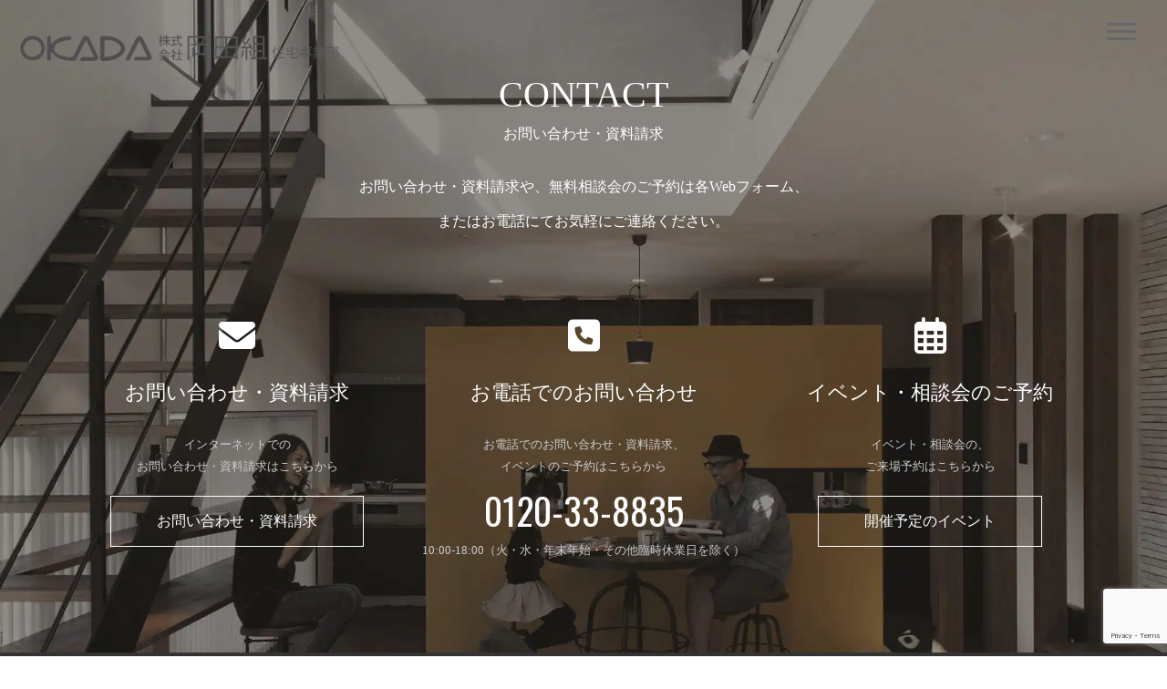

--- FILE ---
content_type: text/html; charset=UTF-8
request_url: https://okada-house.com/land/cm0emi0ujpkd0dsj/
body_size: 13649
content:
<!DOCTYPE html> <!--[if IE]><meta http-equiv="X-UA-Compatible" content="IE=Edge"> <![endif]--><html xmlns:fb="http://ogp.me/ns/fb#" dir="ltr" lang="ja" prefix="og: https://ogp.me/ns#"><head><meta charset="UTF-8" /><link rel="start" href="https://okada-house.com" title="HOME" /><meta id="viewport" name="viewport" content="width=device-width, initial-scale=1"><title>CM0eMi0UjPkd0dSJ | 徳島でおしゃれな家・注文住宅を建てるならR+house(アールプラスハウス)徳島東店</title><meta name="robots" content="max-snippet:-1, max-image-preview:large, max-video-preview:-1" /><meta name="google-site-verification" content="g-JJVz-CAz4A1YJx1kWA7tMSyQb9ak_Iag6f7kZ0CgM" /><link rel="canonical" href="https://okada-house.com/land/cm0emi0ujpkd0dsj/" /><meta name="generator" content="All in One SEO (AIOSEO) 4.9.2" /><meta property="og:locale" content="ja_JP" /><meta property="og:site_name" content="徳島でおしゃれな家・注文住宅を建てるならR+house(アールプラスハウス)徳島東店 | 建築家と建てる家を、身近に、手軽に - 徳島でおしゃれな新築デザイナーズハウスを建てるならR+house徳島東店" /><meta property="og:type" content="article" /><meta property="og:title" content="CM0eMi0UjPkd0dSJ | 徳島でおしゃれな家・注文住宅を建てるならR+house(アールプラスハウス)徳島東店" /><meta property="og:url" content="https://okada-house.com/land/cm0emi0ujpkd0dsj/" /><meta property="article:published_time" content="2023-09-02T07:34:54+00:00" /><meta property="article:modified_time" content="2023-09-02T07:34:54+00:00" /><meta property="article:publisher" content="https://www.facebook.com/r.house.tokushima" /><meta name="twitter:card" content="summary" /><meta name="twitter:title" content="CM0eMi0UjPkd0dSJ | 徳島でおしゃれな家・注文住宅を建てるならR+house(アールプラスハウス)徳島東店" /> <script type="application/ld+json" class="aioseo-schema">{"@context":"https:\/\/schema.org","@graph":[{"@type":"BreadcrumbList","@id":"https:\/\/okada-house.com\/land\/cm0emi0ujpkd0dsj\/#breadcrumblist","itemListElement":[{"@type":"ListItem","@id":"https:\/\/okada-house.com#listItem","position":1,"name":"\u30db\u30fc\u30e0","item":"https:\/\/okada-house.com","nextItem":{"@type":"ListItem","@id":"https:\/\/okada-house.com\/land\/cm0emi0ujpkd0dsj\/#listItem","name":"CM0eMi0UjPkd0dSJ"}},{"@type":"ListItem","@id":"https:\/\/okada-house.com\/land\/cm0emi0ujpkd0dsj\/#listItem","position":2,"name":"CM0eMi0UjPkd0dSJ","previousItem":{"@type":"ListItem","@id":"https:\/\/okada-house.com#listItem","name":"\u30db\u30fc\u30e0"}}]},{"@type":"ItemPage","@id":"https:\/\/okada-house.com\/land\/cm0emi0ujpkd0dsj\/#itempage","url":"https:\/\/okada-house.com\/land\/cm0emi0ujpkd0dsj\/","name":"CM0eMi0UjPkd0dSJ | \u5fb3\u5cf6\u3067\u304a\u3057\u3083\u308c\u306a\u5bb6\u30fb\u6ce8\u6587\u4f4f\u5b85\u3092\u5efa\u3066\u308b\u306a\u3089R+house(\u30a2\u30fc\u30eb\u30d7\u30e9\u30b9\u30cf\u30a6\u30b9)\u5fb3\u5cf6\u6771\u5e97","inLanguage":"ja","isPartOf":{"@id":"https:\/\/okada-house.com\/#website"},"breadcrumb":{"@id":"https:\/\/okada-house.com\/land\/cm0emi0ujpkd0dsj\/#breadcrumblist"},"author":{"@id":"https:\/\/okada-house.com\/author\/i0731011\/#author"},"creator":{"@id":"https:\/\/okada-house.com\/author\/i0731011\/#author"},"datePublished":"2023-09-02T16:34:54+09:00","dateModified":"2023-09-02T16:34:54+09:00"},{"@type":"Organization","@id":"https:\/\/okada-house.com\/#organization","name":"R+house(\u30a2\u30fc\u30eb\u30d7\u30e9\u30b9\u30cf\u30a6\u30b9)\u5fb3\u5cf6\u6771\u5e97","description":"\u5efa\u7bc9\u5bb6\u3068\u5efa\u3066\u308b\u5bb6\u3092\u3001\u8eab\u8fd1\u306b\u3001\u624b\u8efd\u306b - \u5fb3\u5cf6\u3067\u304a\u3057\u3083\u308c\u306a\u65b0\u7bc9\u30c7\u30b6\u30a4\u30ca\u30fc\u30ba\u30cf\u30a6\u30b9\u3092\u5efa\u3066\u308b\u306a\u3089R+house\u5fb3\u5cf6\u6771\u5e97","url":"https:\/\/okada-house.com\/","telephone":"+81886263388","logo":{"@type":"ImageObject","url":"https:\/\/okada-house.com\/wp-content\/uploads\/2019\/10\/logo_r_plus.png","@id":"https:\/\/okada-house.com\/land\/cm0emi0ujpkd0dsj\/#organizationLogo","width":872,"height":178},"image":{"@id":"https:\/\/okada-house.com\/land\/cm0emi0ujpkd0dsj\/#organizationLogo"},"sameAs":["https:\/\/www.facebook.com\/r.house.tokushima","https:\/\/www.instagram.com\/r_house_tokushima\/"]},{"@type":"Person","@id":"https:\/\/okada-house.com\/author\/i0731011\/#author","url":"https:\/\/okada-house.com\/author\/i0731011\/","name":"i0731011","image":{"@type":"ImageObject","@id":"https:\/\/okada-house.com\/land\/cm0emi0ujpkd0dsj\/#authorImage","url":"https:\/\/secure.gravatar.com\/avatar\/4e74fb41b0eab456be026294a6a35fa16c7ce19377e6867eae4bf9797e2415b9?s=96&d=mm&r=g","width":96,"height":96,"caption":"i0731011"}},{"@type":"WebSite","@id":"https:\/\/okada-house.com\/#website","url":"https:\/\/okada-house.com\/","name":"\u5fb3\u5cf6\u3067\u304a\u3057\u3083\u308c\u306a\u5bb6\u30fb\u6ce8\u6587\u4f4f\u5b85\u3092\u5efa\u3066\u308b\u306a\u3089R+house(\u30a2\u30fc\u30eb\u30d7\u30e9\u30b9\u30cf\u30a6\u30b9)\u5fb3\u5cf6\u6771\u5e97","description":"\u5efa\u7bc9\u5bb6\u3068\u5efa\u3066\u308b\u5bb6\u3092\u3001\u8eab\u8fd1\u306b\u3001\u624b\u8efd\u306b - \u5fb3\u5cf6\u3067\u304a\u3057\u3083\u308c\u306a\u65b0\u7bc9\u30c7\u30b6\u30a4\u30ca\u30fc\u30ba\u30cf\u30a6\u30b9\u3092\u5efa\u3066\u308b\u306a\u3089R+house\u5fb3\u5cf6\u6771\u5e97","inLanguage":"ja","publisher":{"@id":"https:\/\/okada-house.com\/#organization"}}]}</script> <link rel='dns-prefetch' href='//cdn.jsdelivr.net' /><link rel='dns-prefetch' href='//cdnjs.cloudflare.com' /><link rel='dns-prefetch' href='//www.googletagmanager.com' /><link rel='dns-prefetch' href='//use.fontawesome.com' /><link rel="alternate" title="oEmbed (JSON)" type="application/json+oembed" href="https://okada-house.com/wp-json/oembed/1.0/embed?url=https%3A%2F%2Fokada-house.com%2Fland%2Fcm0emi0ujpkd0dsj%2F" /><link rel="alternate" title="oEmbed (XML)" type="text/xml+oembed" href="https://okada-house.com/wp-json/oembed/1.0/embed?url=https%3A%2F%2Fokada-house.com%2Fland%2Fcm0emi0ujpkd0dsj%2F&#038;format=xml" /><style id='wp-img-auto-sizes-contain-inline-css' type='text/css'>img:is([sizes=auto i],[sizes^="auto," i]){contain-intrinsic-size:3000px 1500px}</style><style id='wp-emoji-styles-inline-css' type='text/css'>img.wp-smiley,img.emoji{display:inline !important;border:none !important;box-shadow:none !important;height:1em !important;width:1em !important;margin:0 .07em !important;vertical-align:-.1em !important;background:0 0 !important;padding:0 !important}</style><style id='wp-block-library-inline-css' type='text/css'>:root{--wp-block-synced-color:#7a00df;--wp-block-synced-color--rgb:122,0,223;--wp-bound-block-color:var(--wp-block-synced-color);--wp-editor-canvas-background:#ddd;--wp-admin-theme-color:#007cba;--wp-admin-theme-color--rgb:0,124,186;--wp-admin-theme-color-darker-10:#006ba1;--wp-admin-theme-color-darker-10--rgb:0,107,160.5;--wp-admin-theme-color-darker-20:#005a87;--wp-admin-theme-color-darker-20--rgb:0,90,135;--wp-admin-border-width-focus:2px}@media (min-resolution:192dpi){:root{--wp-admin-border-width-focus:1.5px}}.wp-element-button{cursor:pointer}:root .has-very-light-gray-background-color{background-color:#eee}:root .has-very-dark-gray-background-color{background-color:#313131}:root .has-very-light-gray-color{color:#eee}:root .has-very-dark-gray-color{color:#313131}:root .has-vivid-green-cyan-to-vivid-cyan-blue-gradient-background{background:linear-gradient(135deg,#00d084,#0693e3)}:root .has-purple-crush-gradient-background{background:linear-gradient(135deg,#34e2e4,#4721fb 50%,#ab1dfe)}:root .has-hazy-dawn-gradient-background{background:linear-gradient(135deg,#faaca8,#dad0ec)}:root .has-subdued-olive-gradient-background{background:linear-gradient(135deg,#fafae1,#67a671)}:root .has-atomic-cream-gradient-background{background:linear-gradient(135deg,#fdd79a,#004a59)}:root .has-nightshade-gradient-background{background:linear-gradient(135deg,#330968,#31cdcf)}:root .has-midnight-gradient-background{background:linear-gradient(135deg,#020381,#2874fc)}:root{--wp--preset--font-size--normal:16px;--wp--preset--font-size--huge:42px}.has-regular-font-size{font-size:1em}.has-larger-font-size{font-size:2.625em}.has-normal-font-size{font-size:var(--wp--preset--font-size--normal)}.has-huge-font-size{font-size:var(--wp--preset--font-size--huge)}.has-text-align-center{text-align:center}.has-text-align-left{text-align:left}.has-text-align-right{text-align:right}.has-fit-text{white-space:nowrap!important}#end-resizable-editor-section{display:none}.aligncenter{clear:both}.items-justified-left{justify-content:flex-start}.items-justified-center{justify-content:center}.items-justified-right{justify-content:flex-end}.items-justified-space-between{justify-content:space-between}.screen-reader-text{border:0;clip-path:inset(50%);height:1px;margin:-1px;overflow:hidden;padding:0;position:absolute;width:1px;word-wrap:normal!important}.screen-reader-text:focus{background-color:#ddd;clip-path:none;color:#444;display:block;font-size:1em;height:auto;left:5px;line-height:normal;padding:15px 23px 14px;text-decoration:none;top:5px;width:auto;z-index:100000}html :where(.has-border-color){border-style:solid}html :where([style*=border-top-color]){border-top-style:solid}html :where([style*=border-right-color]){border-right-style:solid}html :where([style*=border-bottom-color]){border-bottom-style:solid}html :where([style*=border-left-color]){border-left-style:solid}html :where([style*=border-width]){border-style:solid}html :where([style*=border-top-width]){border-top-style:solid}html :where([style*=border-right-width]){border-right-style:solid}html :where([style*=border-bottom-width]){border-bottom-style:solid}html :where([style*=border-left-width]){border-left-style:solid}html :where(img[class*=wp-image-]){height:auto;max-width:100%}:where(figure){margin:0 0 1em}html :where(.is-position-sticky){--wp-admin--admin-bar--position-offset:var(--wp-admin--admin-bar--height,0px)}@media screen and (max-width:600px){html :where(.is-position-sticky){--wp-admin--admin-bar--position-offset:0px}}</style><style id='global-styles-inline-css' type='text/css'>:root{--wp--preset--aspect-ratio--square:1;--wp--preset--aspect-ratio--4-3:4/3;--wp--preset--aspect-ratio--3-4:3/4;--wp--preset--aspect-ratio--3-2:3/2;--wp--preset--aspect-ratio--2-3:2/3;--wp--preset--aspect-ratio--16-9:16/9;--wp--preset--aspect-ratio--9-16:9/16;--wp--preset--color--black:#000;--wp--preset--color--cyan-bluish-gray:#abb8c3;--wp--preset--color--white:#fff;--wp--preset--color--pale-pink:#f78da7;--wp--preset--color--vivid-red:#cf2e2e;--wp--preset--color--luminous-vivid-orange:#ff6900;--wp--preset--color--luminous-vivid-amber:#fcb900;--wp--preset--color--light-green-cyan:#7bdcb5;--wp--preset--color--vivid-green-cyan:#00d084;--wp--preset--color--pale-cyan-blue:#8ed1fc;--wp--preset--color--vivid-cyan-blue:#0693e3;--wp--preset--color--vivid-purple:#9b51e0;--wp--preset--gradient--vivid-cyan-blue-to-vivid-purple:linear-gradient(135deg,#0693e3 0%,#9b51e0 100%);--wp--preset--gradient--light-green-cyan-to-vivid-green-cyan:linear-gradient(135deg,#7adcb4 0%,#00d082 100%);--wp--preset--gradient--luminous-vivid-amber-to-luminous-vivid-orange:linear-gradient(135deg,#fcb900 0%,#ff6900 100%);--wp--preset--gradient--luminous-vivid-orange-to-vivid-red:linear-gradient(135deg,#ff6900 0%,#cf2e2e 100%);--wp--preset--gradient--very-light-gray-to-cyan-bluish-gray:linear-gradient(135deg,#eee 0%,#a9b8c3 100%);--wp--preset--gradient--cool-to-warm-spectrum:linear-gradient(135deg,#4aeadc 0%,#9778d1 20%,#cf2aba 40%,#ee2c82 60%,#fb6962 80%,#fef84c 100%);--wp--preset--gradient--blush-light-purple:linear-gradient(135deg,#ffceec 0%,#9896f0 100%);--wp--preset--gradient--blush-bordeaux:linear-gradient(135deg,#fecda5 0%,#fe2d2d 50%,#6b003e 100%);--wp--preset--gradient--luminous-dusk:linear-gradient(135deg,#ffcb70 0%,#c751c0 50%,#4158d0 100%);--wp--preset--gradient--pale-ocean:linear-gradient(135deg,#fff5cb 0%,#b6e3d4 50%,#33a7b5 100%);--wp--preset--gradient--electric-grass:linear-gradient(135deg,#caf880 0%,#71ce7e 100%);--wp--preset--gradient--midnight:linear-gradient(135deg,#020381 0%,#2874fc 100%);--wp--preset--font-size--small:13px;--wp--preset--font-size--medium:20px;--wp--preset--font-size--large:36px;--wp--preset--font-size--x-large:42px;--wp--preset--spacing--20:.44rem;--wp--preset--spacing--30:.67rem;--wp--preset--spacing--40:1rem;--wp--preset--spacing--50:1.5rem;--wp--preset--spacing--60:2.25rem;--wp--preset--spacing--70:3.38rem;--wp--preset--spacing--80:5.06rem;--wp--preset--shadow--natural:6px 6px 9px rgba(0,0,0,.2);--wp--preset--shadow--deep:12px 12px 50px rgba(0,0,0,.4);--wp--preset--shadow--sharp:6px 6px 0px rgba(0,0,0,.2);--wp--preset--shadow--outlined:6px 6px 0px -3px #fff,6px 6px #000;--wp--preset--shadow--crisp:6px 6px 0px #000}:where(.is-layout-flex){gap:.5em}:where(.is-layout-grid){gap:.5em}body .is-layout-flex{display:flex}.is-layout-flex{flex-wrap:wrap;align-items:center}.is-layout-flex>:is(*,div){margin:0}body .is-layout-grid{display:grid}.is-layout-grid>:is(*,div){margin:0}:where(.wp-block-columns.is-layout-flex){gap:2em}:where(.wp-block-columns.is-layout-grid){gap:2em}:where(.wp-block-post-template.is-layout-flex){gap:1.25em}:where(.wp-block-post-template.is-layout-grid){gap:1.25em}.has-black-color{color:var(--wp--preset--color--black) !important}.has-cyan-bluish-gray-color{color:var(--wp--preset--color--cyan-bluish-gray) !important}.has-white-color{color:var(--wp--preset--color--white) !important}.has-pale-pink-color{color:var(--wp--preset--color--pale-pink) !important}.has-vivid-red-color{color:var(--wp--preset--color--vivid-red) !important}.has-luminous-vivid-orange-color{color:var(--wp--preset--color--luminous-vivid-orange) !important}.has-luminous-vivid-amber-color{color:var(--wp--preset--color--luminous-vivid-amber) !important}.has-light-green-cyan-color{color:var(--wp--preset--color--light-green-cyan) !important}.has-vivid-green-cyan-color{color:var(--wp--preset--color--vivid-green-cyan) !important}.has-pale-cyan-blue-color{color:var(--wp--preset--color--pale-cyan-blue) !important}.has-vivid-cyan-blue-color{color:var(--wp--preset--color--vivid-cyan-blue) !important}.has-vivid-purple-color{color:var(--wp--preset--color--vivid-purple) !important}.has-black-background-color{background-color:var(--wp--preset--color--black) !important}.has-cyan-bluish-gray-background-color{background-color:var(--wp--preset--color--cyan-bluish-gray) !important}.has-white-background-color{background-color:var(--wp--preset--color--white) !important}.has-pale-pink-background-color{background-color:var(--wp--preset--color--pale-pink) !important}.has-vivid-red-background-color{background-color:var(--wp--preset--color--vivid-red) !important}.has-luminous-vivid-orange-background-color{background-color:var(--wp--preset--color--luminous-vivid-orange) !important}.has-luminous-vivid-amber-background-color{background-color:var(--wp--preset--color--luminous-vivid-amber) !important}.has-light-green-cyan-background-color{background-color:var(--wp--preset--color--light-green-cyan) !important}.has-vivid-green-cyan-background-color{background-color:var(--wp--preset--color--vivid-green-cyan) !important}.has-pale-cyan-blue-background-color{background-color:var(--wp--preset--color--pale-cyan-blue) !important}.has-vivid-cyan-blue-background-color{background-color:var(--wp--preset--color--vivid-cyan-blue) !important}.has-vivid-purple-background-color{background-color:var(--wp--preset--color--vivid-purple) !important}.has-black-border-color{border-color:var(--wp--preset--color--black) !important}.has-cyan-bluish-gray-border-color{border-color:var(--wp--preset--color--cyan-bluish-gray) !important}.has-white-border-color{border-color:var(--wp--preset--color--white) !important}.has-pale-pink-border-color{border-color:var(--wp--preset--color--pale-pink) !important}.has-vivid-red-border-color{border-color:var(--wp--preset--color--vivid-red) !important}.has-luminous-vivid-orange-border-color{border-color:var(--wp--preset--color--luminous-vivid-orange) !important}.has-luminous-vivid-amber-border-color{border-color:var(--wp--preset--color--luminous-vivid-amber) !important}.has-light-green-cyan-border-color{border-color:var(--wp--preset--color--light-green-cyan) !important}.has-vivid-green-cyan-border-color{border-color:var(--wp--preset--color--vivid-green-cyan) !important}.has-pale-cyan-blue-border-color{border-color:var(--wp--preset--color--pale-cyan-blue) !important}.has-vivid-cyan-blue-border-color{border-color:var(--wp--preset--color--vivid-cyan-blue) !important}.has-vivid-purple-border-color{border-color:var(--wp--preset--color--vivid-purple) !important}.has-vivid-cyan-blue-to-vivid-purple-gradient-background{background:var(--wp--preset--gradient--vivid-cyan-blue-to-vivid-purple) !important}.has-light-green-cyan-to-vivid-green-cyan-gradient-background{background:var(--wp--preset--gradient--light-green-cyan-to-vivid-green-cyan) !important}.has-luminous-vivid-amber-to-luminous-vivid-orange-gradient-background{background:var(--wp--preset--gradient--luminous-vivid-amber-to-luminous-vivid-orange) !important}.has-luminous-vivid-orange-to-vivid-red-gradient-background{background:var(--wp--preset--gradient--luminous-vivid-orange-to-vivid-red) !important}.has-very-light-gray-to-cyan-bluish-gray-gradient-background{background:var(--wp--preset--gradient--very-light-gray-to-cyan-bluish-gray) !important}.has-cool-to-warm-spectrum-gradient-background{background:var(--wp--preset--gradient--cool-to-warm-spectrum) !important}.has-blush-light-purple-gradient-background{background:var(--wp--preset--gradient--blush-light-purple) !important}.has-blush-bordeaux-gradient-background{background:var(--wp--preset--gradient--blush-bordeaux) !important}.has-luminous-dusk-gradient-background{background:var(--wp--preset--gradient--luminous-dusk) !important}.has-pale-ocean-gradient-background{background:var(--wp--preset--gradient--pale-ocean) !important}.has-electric-grass-gradient-background{background:var(--wp--preset--gradient--electric-grass) !important}.has-midnight-gradient-background{background:var(--wp--preset--gradient--midnight) !important}.has-small-font-size{font-size:var(--wp--preset--font-size--small) !important}.has-medium-font-size{font-size:var(--wp--preset--font-size--medium) !important}.has-large-font-size{font-size:var(--wp--preset--font-size--large) !important}.has-x-large-font-size{font-size:var(--wp--preset--font-size--x-large) !important}</style><style id='classic-theme-styles-inline-css' type='text/css'>/*! This file is auto-generated */
.wp-block-button__link{color:#fff;background-color:#32373c;border-radius:9999px;box-shadow:none;text-decoration:none;padding:calc(.667em + 2px) calc(1.333em + 2px);font-size:1.125em}.wp-block-file__button{background:#32373c;color:#fff;text-decoration:none}</style><link rel='stylesheet' id='contact-form-7-css' href='https://okada-house.com/wp-content/cache/autoptimize/css/autoptimize_single_64ac31699f5326cb3c76122498b76f66.css?ver=6.1.4' type='text/css' media='all' /><link rel='stylesheet' id='cf7msm_styles-css' href='https://okada-house.com/wp-content/cache/autoptimize/css/autoptimize_single_f78f924cf50c6ee6f499e3bcf81d7469.css?ver=4.5' type='text/css' media='all' /><link rel='stylesheet' id='wp-faq-public-style-css' href='https://okada-house.com/wp-content/cache/autoptimize/css/autoptimize_single_96742af9610325fbd2283ffd30bbbbf5.css?ver=3.9.4' type='text/css' media='all' /><link rel='stylesheet' id='tcd-maps-css' href='https://okada-house.com/wp-content/cache/autoptimize/css/autoptimize_single_ae41711275a9e159c0142730f027f765.css?ver=6.9' type='text/css' media='all' /><link rel='stylesheet' id='whats-new-style-css' href='https://okada-house.com/wp-content/cache/autoptimize/css/autoptimize_single_bbb812591d156ccfd5d8df7e5459156b.css?ver=2.0.2' type='text/css' media='all' /><link rel='stylesheet' id='theme-style-css' href='https://okada-house.com/wp-content/cache/autoptimize/css/autoptimize_single_aeeb95df3489d7964a2d5081118bacad.css?ver=6.9' type='text/css' media='all' /><link rel='stylesheet' id='bootstrap-css' href='https://cdn.jsdelivr.net/npm/bootstrap@5.2.3/dist/css/bootstrap.min.css?ver=6.9' type='text/css' media='all' /><link rel='stylesheet' id='jquery-ui-css-css' href='https://cdnjs.cloudflare.com/ajax/libs/jqueryui/1.12.1/themes/base/jquery-ui.min.css?ver=6.9' type='text/css' media='all' /><link rel='stylesheet' id='fontawesome-css' href='https://use.fontawesome.com/releases/v5.15.4/css/all.css?ver=6.9' type='text/css' media='all' /><link rel='stylesheet' id='splide-css' href='https://cdn.jsdelivr.net/npm/@splidejs/splide@4.1.4/dist/css/splide.min.css?ver=20220705' type='text/css' media='all' /><link rel='stylesheet' id='animate-css' href='https://cdnjs.cloudflare.com/ajax/libs/animate.css/3.5.2/animate.min.css?ver=20220705' type='text/css' media='all' /><link rel='stylesheet' id='walcf7-datepicker-css-css' href='https://okada-house.com/wp-content/plugins/cf7-datetimepicker-pro/assets/css/jquery.datetimepicker.min.css?ver=1.0.0' type='text/css' media='all' /> <script type="text/javascript" src="https://cdn.jsdelivr.net/npm/bootstrap@5.2.3/dist/js/bootstrap.min.js?ver=1" id="bootstrap-js"></script> <script type="text/javascript" src="https://okada-house.com/wp-includes/js/jquery/jquery.min.js?ver=3.7.1" id="jquery-core-js"></script> <script type="text/javascript" src="https://okada-house.com/wp-includes/js/jquery/jquery-migrate.min.js?ver=3.4.1" id="jquery-migrate-js"></script> <script type="text/javascript" src="https://okada-house.com/wp-content/themes/ie_base_frame/js/splide.min.js?ver=1" id="splide-js"></script> <script type="text/javascript" src="https://cdnjs.cloudflare.com/ajax/libs/wow/1.1.2/wow.min.js?ver=1" id="wow-js"></script> <script type="text/javascript" id="ie_script-js-extra">var ie_ajax={"ajaxurl":"https://okada-house.com/wp-admin/admin-ajax.php","nonce":"fb99419819"};</script> <script type="text/javascript" src="https://okada-house.com/wp-content/cache/autoptimize/js/autoptimize_single_b6d20d9fddc906887c6f8ce9ba842065.js?ver=1" id="ie_script-js"></script> 
 <script type="text/javascript" src="https://www.googletagmanager.com/gtag/js?id=GT-MBT5VK7" id="google_gtagjs-js" async></script> <script type="text/javascript" id="google_gtagjs-js-after">window.dataLayer=window.dataLayer||[];function gtag(){dataLayer.push(arguments);}
gtag("set","linker",{"domains":["okada-house.com"]});gtag("js",new Date());gtag("set","developer_id.dZTNiMT",true);gtag("config","GT-MBT5VK7");</script> <link rel="https://api.w.org/" href="https://okada-house.com/wp-json/" /><link rel="alternate" title="JSON" type="application/json" href="https://okada-house.com/wp-json/wp/v2/media/5349" /><link rel="EditURI" type="application/rsd+xml" title="RSD" href="https://okada-house.com/xmlrpc.php?rsd" /><meta name="generator" content="WordPress 6.9" /><link rel='shortlink' href='https://okada-house.com/?p=5349' /><meta name="generator" content="Site Kit by Google 1.170.0" />  <script type="text/javascript">(function(w,d,s,l,i){w[l]=w[l]||[];w[l].push({'gtm.start':new Date().getTime(),event:'gtm.js'});var f=d.getElementsByTagName(s)[0],j=d.createElement(s),dl=l!='dataLayer'?'&l='+l:'';j.async=true;j.src='https://www.googletagmanager.com/gtm.js?id='+i+dl;f.parentNode.insertBefore(j,f);})(window,document,'script','dataLayer','GTM-MZR3S4F');</script> <meta name="generator" content="Powered by Slider Revolution 6.7.13 - responsive, Mobile-Friendly Slider Plugin for WordPress with comfortable drag and drop interface." /><link rel="icon" href="https://okada-house.com/wp-content/uploads/2021/02/cropped-favicon-1-32x32.png" sizes="32x32" /><link rel="icon" href="https://okada-house.com/wp-content/uploads/2021/02/cropped-favicon-1-192x192.png" sizes="192x192" /><link rel="apple-touch-icon" href="https://okada-house.com/wp-content/uploads/2021/02/cropped-favicon-1-180x180.png" /><meta name="msapplication-TileImage" content="https://okada-house.com/wp-content/uploads/2021/02/cropped-favicon-1-270x270.png" /> <script>function setREVStartSize(e){window.RSIW=window.RSIW===undefined?window.innerWidth:window.RSIW;window.RSIH=window.RSIH===undefined?window.innerHeight:window.RSIH;try{var pw=document.getElementById(e.c).parentNode.offsetWidth,newh;pw=pw===0||isNaN(pw)||(e.l=="fullwidth"||e.layout=="fullwidth")?window.RSIW:pw;e.tabw=e.tabw===undefined?0:parseInt(e.tabw);e.thumbw=e.thumbw===undefined?0:parseInt(e.thumbw);e.tabh=e.tabh===undefined?0:parseInt(e.tabh);e.thumbh=e.thumbh===undefined?0:parseInt(e.thumbh);e.tabhide=e.tabhide===undefined?0:parseInt(e.tabhide);e.thumbhide=e.thumbhide===undefined?0:parseInt(e.thumbhide);e.mh=e.mh===undefined||e.mh==""||e.mh==="auto"?0:parseInt(e.mh,0);if(e.layout==="fullscreen"||e.l==="fullscreen")
newh=Math.max(e.mh,window.RSIH);else{e.gw=Array.isArray(e.gw)?e.gw:[e.gw];for(var i in e.rl)if(e.gw[i]===undefined||e.gw[i]===0)e.gw[i]=e.gw[i-1];e.gh=e.el===undefined||e.el===""||(Array.isArray(e.el)&&e.el.length==0)?e.gh:e.el;e.gh=Array.isArray(e.gh)?e.gh:[e.gh];for(var i in e.rl)if(e.gh[i]===undefined||e.gh[i]===0)e.gh[i]=e.gh[i-1];var nl=new Array(e.rl.length),ix=0,sl;e.tabw=e.tabhide>=pw?0:e.tabw;e.thumbw=e.thumbhide>=pw?0:e.thumbw;e.tabh=e.tabhide>=pw?0:e.tabh;e.thumbh=e.thumbhide>=pw?0:e.thumbh;for(var i in e.rl)nl[i]=e.rl[i]<window.RSIW?0:e.rl[i];sl=nl[0];for(var i in nl)if(sl>nl[i]&&nl[i]>0){sl=nl[i];ix=i;}
var m=pw>(e.gw[ix]+e.tabw+e.thumbw)?1:(pw-(e.tabw+e.thumbw))/(e.gw[ix]);newh=(e.gh[ix]*m)+(e.tabh+e.thumbh);}
var el=document.getElementById(e.c);if(el!==null&&el)el.style.height=newh+"px";el=document.getElementById(e.c+"_wrapper");if(el!==null&&el){el.style.height=newh+"px";el.style.display="block";}}catch(e){console.log("Failure at Presize of Slider:"+e)}};</script> <script>new WOW({offset:((jQuery(window).height())/2.5)}).init();jQuery(window).load(function(){jQuery("body").removeClass("preload");});</script> <script src="https://kit.fontawesome.com/23898a7ef6.js" crossorigin="anonymous"></script> <style>@import url('https://fonts.googleapis.com/css2?family=Oswald:wght@400&display=swap');</style><link rel='stylesheet' id='rs-plugin-settings-css' href='https://okada-house.com/wp-content/cache/autoptimize/css/autoptimize_single_08f3fa5cd7040c88c7ddf43deadde2a9.css?ver=6.7.13' type='text/css' media='all' /><style id='rs-plugin-settings-inline-css' type='text/css'></style></head><body class="attachment wp-singular attachment-template-default attachmentid-5349 attachment-png wp-theme-ie_base_frame preload"><nav class="navbar sticky-top navbar-expand-lg navbar-light"><div class="container"> <a class="navbar-brand" href="https://okada-house.com/"> <noscript><img src="https://okada-house.com/wp-content/themes/ie_base_frame/images/logo_mono_b.webp" class="header_logo_contents_page" alt="岡田組住宅事業部"></noscript><img src='data:image/svg+xml,%3Csvg%20xmlns=%22http://www.w3.org/2000/svg%22%20viewBox=%220%200%20210%20140%22%3E%3C/svg%3E' data-src="https://okada-house.com/wp-content/themes/ie_base_frame/images/logo_mono_b.webp" class="lazyload header_logo_contents_page" alt="岡田組住宅事業部">　 </a><div class="openbtn1"><span></span><span></span><span></span></div><div id="g-nav"><div id="g-nav-list"><div class="row"><div id="navigation_img" class="col-2 col-sm-3 navigation_img d-none d-sm-block"><div class="nav_img"></div> <a href="https://okada-house.com/"><noscript><img src="https://okada-house.com/wp-content/themes/ie_base_frame/images/logo_mono.webp" class="logo" alt="R+house徳島東"></noscript><img src='data:image/svg+xml,%3Csvg%20xmlns=%22http://www.w3.org/2000/svg%22%20viewBox=%220%200%20210%20140%22%3E%3C/svg%3E' data-src="https://okada-house.com/wp-content/themes/ie_base_frame/images/logo_mono.webp" class="lazyload logo" alt="R+house徳島東"></a></div><div class="col-1 d-none d-md-block d-lg-none d-xl-block"></div><div class="col-12 col-sm-9 col-md-7 col-lg-9 col-xl-7"><div class="nav_contents"><div class="row"><div class="col-12 col-lg-6"> <a href="https://okada-house.com/" class="d-block d-sm-none"><noscript><img src="https://okada-house.com/wp-content/uploads/2022/12/logo_black_vertical.webp" class="logo" alt="R+house徳島東"></noscript><img src='data:image/svg+xml,%3Csvg%20xmlns=%22http://www.w3.org/2000/svg%22%20viewBox=%220%200%20210%20140%22%3E%3C/svg%3E' data-src="https://okada-house.com/wp-content/uploads/2022/12/logo_black_vertical.webp" class="lazyload logo" alt="R+house徳島東"></a><ul class="menu_"><li><h4 class="main_menu"><span>Workcase</span>施工事例&amp;モデルハウス</h4><ul class="sub_menu"><li><a href="https://okada-house.com/workcase/">施工事例集</a></li><li><a href="https://okada-house.com/event/modelhouse_openhouse/">ツミキハウス(モデルハウス)</a></li></ul></li><li><h4 class="main_menu"><span>Concept</span>R+houseの家づくり</h4><ul class="sub_menu"><li><a href="https://okada-house.com/concept/">コンセプト</a></li><li><a href="https://okada-house.com/support/">アフターケア・サポート</a></li><li><a href="https://okada-house.com/zeh/">ZEH</a></li><li><a href="https://okada-house.com/faq/">よくあるご質問</a></li></ul></li><li><h4 class="main_menu"><span>Event&amp;Seminar</span>イベントのご案内</h4><ul class="sub_menu"><li><a href="https://okada-house.com/event/">全てのイベント</a></li><li><a href="https://okada-house.com/event_cat/openhouse/">完成見学会</a></li><li><a href="https://okada-house.com/event_cat/seminar/">勉強会・セミナー</a></li></ul></li><li><h4 class="main_menu"><span>Prior knowledge</span>家づくりの予備知識</h4><ul class="sub_menu"><li><a href="https://okada-house.com/7step/">理想の住まいを作る7つのステップ</a></li><li><a href="https://okada-house.com/失敗しない土地探しのコツ/">失敗しない土地探しのコツ</a></li><li><a href="https://okada-house.com/study/">後悔しないための賢い家づくり勉強会</a></li></ul></li><li><h4 class="main_menu"><span>About</span>私たちについて</h4><ul class="sub_menu"><li><a href="https://okada-house.com/staff/">スタッフ紹介</a></li><li><a href="https://okada-house.com/blog/">スタッフブログ</a></li><li><a href="https://okada-house.com/movie/">ムービー</a></li><li><a href="https://okada-house.com/media/">メディア掲載</a></li></ul></li></ul></div><div class="col-12 col-lg-6 col-xl-5"><ul class="menu2_"><li><a href="https://okada-house.com/company/">会社概要</a></li><li><a href="https://okada-house.com/access/">弊社へのアクセス</a></li><li><a href="https://www.okada-gumi.jp" target="_blank">株式会社岡田組ホームページ</a></li><li><a href="https://okada-house.com/privacy/">プライバシーポリシー</a></li><li><a href="https://okada-house.com/customer_support/"><i class="fa-solid fa-house-user"></i> お施主様限定</a></li><li><button class="btn-black_full_width" style="margin-top:16px;" onclick="location.href='https://okada-house.com/contact/'">お問い合わせ・資料請求</button></li><p class="tel"><i class="fa-solid fa-square-phone"></i> 0120-33-8835</p><p class="company_info"> 10:00-18:00（火・水・年末年始・その他臨時休業日を除く）<br><br> 【本社】<br> 〒770－0847 徳島市幸町1丁目47番地の3 <a href="https://goo.gl/maps/Yaiu81edyJeXhnmM7" target="_blank" aria-label="本社への地図"><i class="fas fa-map-marker-alt"></i></a><br> TEL 088-622-5185(代)　FAX 088-653-0044(代)<br><br> 【R+house徳島東北島店】<br> 〒771-0204 徳島県板野郡北島町鯛浜大西143-1 サニーストリートB <a href="https://goo.gl/maps/t3WM3u2UkuxirnjY7" target="_blank" aria-label="R+house徳島東北島店への地図"><i class="fas fa-map-marker-alt"></i></a><p class="sns_icons"> <a href="https://www.facebook.com/r.house.tokushima/" target="_blank" aria-label="FACEBOOK"><i class="fab fa-facebook sns"></i></a> <a href="https://www.instagram.com/r_house_tokushima/" target="_blank" aria-label="Instagram"><i class="fab fa-instagram sns"></i></a> <a href="https://www.youtube.com/channel/UC6a8Gxq2osjptG5hzpfx6WQ/" target="_blank" aria-label="Youtube"><i class="fab fa-youtube sns"></i></a> <a href="https://okada-house.com/contact/" target="_blank" aria-label="メールでお問い合わせ"><i class="fas fa-envelope sns"></i></a></p></p></ul></div></div></div></div></div></div></div></div></nav><div id="footer_contact" class="lazyload parallax" data-bg="../../../wp-content/uploads/2022/12/contact_bg4.webp" style="background-image: url(data:image/svg+xml,%3Csvg%20xmlns=%22http://www.w3.org/2000/svg%22%20viewBox=%220%200%20500%20300%22%3E%3C/svg%3E);"><div class="contents"><h2>CONTACT</h2><div class="center" style="padding-bottom:20px;">お問い合わせ・資料請求</div><div class="center">お問い合わせ・資料請求や、無料相談会のご予約は各Webフォーム、<br>またはお電話にてお気軽にご連絡ください。</div><div class="container contact_box"><div class="row"><div class="col-md-4 col-xl-4 center"><div class="icon"><i class="fa-solid fa-envelope"></i></div><h3>お問い合わせ・資料請求</h3><p class="desc">インターネットでの<br>お問い合わせ・資料請求はこちらから</p> <button class="btn-white" onclick="location.href='https://okada-house.com/contact/'">お問い合わせ・資料請求</button></div><div class="col-md-4 col-xl-4 center"><div class="icon"><i class="fa-solid fa-square-phone"></i></div><h3>お電話でのお問い合わせ</h3><p class="desc">お電話でのお問い合わせ・資料請求、<br>イベントのご予約はこちらから</p><p class="tel">0120-33-8835</p><p class="desc">10:00-18:00（火・水・年末年始・その他臨時休業日を除く）</p></div><div class="col-md-4 col-xl-4 center"><div class="icon"><i class="fa-regular fa-calendar-days"></i></div><h3>イベント・相談会のご予約</h3><p class="desc">イベント・相談会の、<br>ご来場予約はこちらから</p> <button class="btn-white" onclick="location.href='https://okada-house.com/event/'">開催予定のイベント</button></div></div></div></div></div><div id="footer" class="container-fluid"> <noscript><img src="https://okada-house.com/wp-content/themes/ie_base_frame/images/logo_mono.webp" class="header_logo_front_page pb-4" alt="岡田組住宅事業部"></noscript><img src='data:image/svg+xml,%3Csvg%20xmlns=%22http://www.w3.org/2000/svg%22%20viewBox=%220%200%20210%20140%22%3E%3C/svg%3E' data-src="https://okada-house.com/wp-content/themes/ie_base_frame/images/logo_mono.webp" class="lazyload header_logo_front_page pb-4" alt="岡田組住宅事業部"><p>土木一式工事・建築一式工事・しゅんせつ工事・住宅建築販売(注文・リフォーム)</p><p>【本社】<br> 〒770－0847 徳島市幸町1丁目47番地の3 <a href="https://goo.gl/maps/Yaiu81edyJeXhnmM7" target="_blank" aria-label="本社への地図"><i class="fas fa-map-marker-alt"></i></a><br> TEL 088-622-5185(代)　FAX 088-653-0044(代)<br><br> 【R+house徳島東北島店】<br> 〒771-0204 徳島県板野郡北島町鯛浜大西143-1 サニーストリートB <a href="https://goo.gl/maps/t3WM3u2UkuxirnjY7" target="_blank" aria-label="R+house徳島東北島店への地図"><i class="fas fa-map-marker-alt"></i></a><br> TEL 0120-338-835</p> <a href="https://www.facebook.com/r.house.tokushima/" target="_blank" aria-label="FACEBOOK"><i class="fab fa-facebook sns"></i></a> <a href="https://www.instagram.com/r_house_tokushima/" target="_blank" aria-label="Instagram"><i class="fab fa-instagram sns"></i></a> <a href="https://www.youtube.com/channel/UC6a8Gxq2osjptG5hzpfx6WQ/" target="_blank" aria-label="Youtube"><i class="fab fa-youtube sns"></i></a> <a href="https://okada-house.com/contact/" target="_blank" aria-label="メールでお問い合わせ"><i class="fas fa-envelope sns"></i></a></div>  <script>window.RS_MODULES=window.RS_MODULES||{};window.RS_MODULES.modules=window.RS_MODULES.modules||{};window.RS_MODULES.waiting=window.RS_MODULES.waiting||[];window.RS_MODULES.defered=true;window.RS_MODULES.moduleWaiting=window.RS_MODULES.moduleWaiting||{};window.RS_MODULES.type='compiled';</script> <script type="speculationrules">{"prefetch":[{"source":"document","where":{"and":[{"href_matches":"/*"},{"not":{"href_matches":["/wp-*.php","/wp-admin/*","/wp-content/uploads/*","/wp-content/*","/wp-content/plugins/*","/wp-content/themes/ie_base_frame/*","/*\\?(.+)"]}},{"not":{"selector_matches":"a[rel~=\"nofollow\"]"}},{"not":{"selector_matches":".no-prefetch, .no-prefetch a"}}]},"eagerness":"conservative"}]}</script> <noscript><style>.lazyload{display:none}</style></noscript><script data-noptimize="1">window.lazySizesConfig=window.lazySizesConfig||{};window.lazySizesConfig.loadMode=1;</script><script async data-noptimize="1" src='https://okada-house.com/wp-content/plugins/autoptimize/classes/external/js/lazysizes.min.js?ao_version=3.1.14'></script>  <noscript> <iframe src="https://www.googletagmanager.com/ns.html?id=GTM-MZR3S4F" height="0" width="0" style="display:none;visibility:hidden"></iframe> </noscript>  <script type="text/javascript" src="https://okada-house.com/wp-includes/js/jquery/ui/core.min.js?ver=1.13.3" id="jquery-ui-core-js"></script> <script type="text/javascript" src="https://okada-house.com/wp-includes/js/jquery/ui/datepicker.min.js?ver=1.13.3" id="jquery-ui-datepicker-js"></script> <script type="text/javascript" id="jquery-ui-datepicker-js-after">jQuery(function(jQuery){jQuery.datepicker.setDefaults({"closeText":"\u9589\u3058\u308b","currentText":"\u4eca\u65e5","monthNames":["1\u6708","2\u6708","3\u6708","4\u6708","5\u6708","6\u6708","7\u6708","8\u6708","9\u6708","10\u6708","11\u6708","12\u6708"],"monthNamesShort":["1\u6708","2\u6708","3\u6708","4\u6708","5\u6708","6\u6708","7\u6708","8\u6708","9\u6708","10\u6708","11\u6708","12\u6708"],"nextText":"\u6b21","prevText":"\u524d","dayNames":["\u65e5\u66dc\u65e5","\u6708\u66dc\u65e5","\u706b\u66dc\u65e5","\u6c34\u66dc\u65e5","\u6728\u66dc\u65e5","\u91d1\u66dc\u65e5","\u571f\u66dc\u65e5"],"dayNamesShort":["\u65e5","\u6708","\u706b","\u6c34","\u6728","\u91d1","\u571f"],"dayNamesMin":["\u65e5","\u6708","\u706b","\u6c34","\u6728","\u91d1","\u571f"],"dateFormat":"yy\u5e74mm\u6708d\u65e5","firstDay":1,"isRTL":false});});</script> <script type="module"  src="https://okada-house.com/wp-content/plugins/all-in-one-seo-pack/dist/Lite/assets/table-of-contents.95d0dfce.js?ver=4.9.2" id="aioseo/js/src/vue/standalone/blocks/table-of-contents/frontend.js-js"></script> <script type="text/javascript" src="https://okada-house.com/wp-includes/js/dist/hooks.min.js?ver=dd5603f07f9220ed27f1" id="wp-hooks-js"></script> <script type="text/javascript" src="https://okada-house.com/wp-includes/js/dist/i18n.min.js?ver=c26c3dc7bed366793375" id="wp-i18n-js"></script> <script type="text/javascript" id="wp-i18n-js-after">wp.i18n.setLocaleData({'text direction\u0004ltr':['ltr']});wp.i18n.setLocaleData({'text direction\u0004ltr':['ltr']});</script> <script type="text/javascript" src="https://okada-house.com/wp-content/cache/autoptimize/js/autoptimize_single_96e7dc3f0e8559e4a3f3ca40b17ab9c3.js?ver=6.1.4" id="swv-js"></script> <script type="text/javascript" id="contact-form-7-js-translations">(function(domain,translations){var localeData=translations.locale_data[domain]||translations.locale_data.messages;localeData[""].domain=domain;wp.i18n.setLocaleData(localeData,domain);})("contact-form-7",{"translation-revision-date":"2025-11-30 08:12:23+0000","generator":"GlotPress\/4.0.3","domain":"messages","locale_data":{"messages":{"":{"domain":"messages","plural-forms":"nplurals=1; plural=0;","lang":"ja_JP"},"This contact form is placed in the wrong place.":["\u3053\u306e\u30b3\u30f3\u30bf\u30af\u30c8\u30d5\u30a9\u30fc\u30e0\u306f\u9593\u9055\u3063\u305f\u4f4d\u7f6e\u306b\u7f6e\u304b\u308c\u3066\u3044\u307e\u3059\u3002"],"Error:":["\u30a8\u30e9\u30fc:"]}},"comment":{"reference":"includes\/js\/index.js"}});</script> <script type="text/javascript" id="contact-form-7-js-before">var wpcf7={"api":{"root":"https:\/\/okada-house.com\/wp-json\/","namespace":"contact-form-7\/v1"}};</script> <script type="text/javascript" src="https://okada-house.com/wp-content/cache/autoptimize/js/autoptimize_single_2912c657d0592cc532dff73d0d2ce7bb.js?ver=6.1.4" id="contact-form-7-js"></script> <script type="text/javascript" id="cf7msm-js-extra">var cf7msm_posted_data=[];</script> <script type="text/javascript" src="https://okada-house.com/wp-content/plugins/contact-form-7-multi-step-module/resources/cf7msm.min.js?ver=4.5" id="cf7msm-js"></script> <script type="text/javascript" src="//okada-house.com/wp-content/plugins/revslider/sr6/assets/js/rbtools.min.js?ver=6.7.13" defer async id="tp-tools-js"></script> <script type="text/javascript" src="//okada-house.com/wp-content/plugins/revslider/sr6/assets/js/rs6.min.js?ver=6.7.13" defer async id="revmin-js"></script> <script type="text/javascript" src="https://okada-house.com/wp-content/cache/autoptimize/js/autoptimize_single_6493f5d5767cb3fd843ee76fead458b7.js?ver=6.9" id="walcf7-datepicker-js-js"></script> <script type="text/javascript" id="walcf7_datepicker-js-extra">var walcf7_conf={"dtp_language":"ja","theme":"default","mask":"","format":"Y-m-d","time_steps":"15","time_format":"H:i","default_time":"09:00","show_ampm":"","ampm":"","dayOfWeekStart":"0","disabled_date":"enabled","dtp_weekend":"0, 6","dtp_disable_today":"","dtp_disable_weekend":"","dtp_disable_special":"","max_date":"","min_date":"","min_time":"","max_time":""};</script> <script type="text/javascript" src="https://okada-house.com/wp-content/cache/autoptimize/js/autoptimize_single_a13b3e90e5c41eaaa29a2b82ddc9eef3.js?ver=6.9" id="walcf7_datepicker-js"></script> <script type="text/javascript" src="https://www.google.com/recaptcha/api.js?render=6Lena9gUAAAAAIBM2DNNhL3hgBXEDyyc4Mq9Ae8g&amp;ver=3.0" id="google-recaptcha-js"></script> <script type="text/javascript" src="https://okada-house.com/wp-includes/js/dist/vendor/wp-polyfill.min.js?ver=3.15.0" id="wp-polyfill-js"></script> <script type="text/javascript" id="wpcf7-recaptcha-js-before">var wpcf7_recaptcha={"sitekey":"6Lena9gUAAAAAIBM2DNNhL3hgBXEDyyc4Mq9Ae8g","actions":{"homepage":"homepage","contactform":"contactform"}};</script> <script type="text/javascript" src="https://okada-house.com/wp-content/cache/autoptimize/js/autoptimize_single_ec0187677793456f98473f49d9e9b95f.js?ver=6.1.4" id="wpcf7-recaptcha-js"></script> <script id="wp-emoji-settings" type="application/json">{"baseUrl":"https://s.w.org/images/core/emoji/17.0.2/72x72/","ext":".png","svgUrl":"https://s.w.org/images/core/emoji/17.0.2/svg/","svgExt":".svg","source":{"concatemoji":"https://okada-house.com/wp-includes/js/wp-emoji-release.min.js?ver=6.9"}}</script> <script type="module">/*! This file is auto-generated */
const a=JSON.parse(document.getElementById("wp-emoji-settings").textContent),o=(window._wpemojiSettings=a,"wpEmojiSettingsSupports"),s=["flag","emoji"];function i(e){try{var t={supportTests:e,timestamp:(new Date).valueOf()};sessionStorage.setItem(o,JSON.stringify(t))}catch(e){}}function c(e,t,n){e.clearRect(0,0,e.canvas.width,e.canvas.height),e.fillText(t,0,0);t=new Uint32Array(e.getImageData(0,0,e.canvas.width,e.canvas.height).data);e.clearRect(0,0,e.canvas.width,e.canvas.height),e.fillText(n,0,0);const a=new Uint32Array(e.getImageData(0,0,e.canvas.width,e.canvas.height).data);return t.every((e,t)=>e===a[t])}function p(e,t){e.clearRect(0,0,e.canvas.width,e.canvas.height),e.fillText(t,0,0);var n=e.getImageData(16,16,1,1);for(let e=0;e<n.data.length;e++)if(0!==n.data[e])return!1;return!0}function u(e,t,n,a){switch(t){case"flag":return n(e,"\ud83c\udff3\ufe0f\u200d\u26a7\ufe0f","\ud83c\udff3\ufe0f\u200b\u26a7\ufe0f")?!1:!n(e,"\ud83c\udde8\ud83c\uddf6","\ud83c\udde8\u200b\ud83c\uddf6")&&!n(e,"\ud83c\udff4\udb40\udc67\udb40\udc62\udb40\udc65\udb40\udc6e\udb40\udc67\udb40\udc7f","\ud83c\udff4\u200b\udb40\udc67\u200b\udb40\udc62\u200b\udb40\udc65\u200b\udb40\udc6e\u200b\udb40\udc67\u200b\udb40\udc7f");case"emoji":return!a(e,"\ud83e\u1fac8")}return!1}function f(e,t,n,a){let r;const o=(r="undefined"!=typeof WorkerGlobalScope&&self instanceof WorkerGlobalScope?new OffscreenCanvas(300,150):document.createElement("canvas")).getContext("2d",{willReadFrequently:!0}),s=(o.textBaseline="top",o.font="600 32px Arial",{});return e.forEach(e=>{s[e]=t(o,e,n,a)}),s}function r(e){var t=document.createElement("script");t.src=e,t.defer=!0,document.head.appendChild(t)}a.supports={everything:!0,everythingExceptFlag:!0},new Promise(t=>{let n=function(){try{var e=JSON.parse(sessionStorage.getItem(o));if("object"==typeof e&&"number"==typeof e.timestamp&&(new Date).valueOf()<e.timestamp+604800&&"object"==typeof e.supportTests)return e.supportTests}catch(e){}return null}();if(!n){if("undefined"!=typeof Worker&&"undefined"!=typeof OffscreenCanvas&&"undefined"!=typeof URL&&URL.createObjectURL&&"undefined"!=typeof Blob)try{var e="postMessage("+f.toString()+"("+[JSON.stringify(s),u.toString(),c.toString(),p.toString()].join(",")+"));",a=new Blob([e],{type:"text/javascript"});const r=new Worker(URL.createObjectURL(a),{name:"wpTestEmojiSupports"});return void(r.onmessage=e=>{i(n=e.data),r.terminate(),t(n)})}catch(e){}i(n=f(s,u,c,p))}t(n)}).then(e=>{for(const n in e)a.supports[n]=e[n],a.supports.everything=a.supports.everything&&a.supports[n],"flag"!==n&&(a.supports.everythingExceptFlag=a.supports.everythingExceptFlag&&a.supports[n]);var t;a.supports.everythingExceptFlag=a.supports.everythingExceptFlag&&!a.supports.flag,a.supports.everything||((t=a.source||{}).concatemoji?r(t.concatemoji):t.wpemoji&&t.twemoji&&(r(t.twemoji),r(t.wpemoji)))});</script> <script>jQuery(window).scroll(function(){if(jQuery(window).width()>576){jQuery(".parallax").each(function(){var yOffset=jQuery(this).offset().top-jQuery(window).scrollTop()-jQuery(window).height();jQuery(this).css('background-position','left top '+parseInt(yOffset/6)+'px');});}
PageTopAnime();});jQuery(".openbtn1").click(function(){var scroll_bar=window.innerWidth-jQuery(window).width();jQuery('.nav_img').width(jQuery('#navigation_img').width());if(jQuery(window).width()>768){nav_btn_right=10;}
else{nav_btn_right=0;}
jQuery(this).toggleClass('active');jQuery("#g-nav").toggleClass('panelactive');if(jQuery('body').css('overflow-y')=='hidden'){jQuery('body').css('overflow-y','visible');jQuery(this).css('right',nav_btn_right+'px');}
else{jQuery('body').css('overflow-y','hidden');jQuery(this).css('right',(scroll_bar+nav_btn_right)+'px');}});jQuery("#g-nav a").click(function(){jQuery(".openbtn1").removeClass('active');jQuery("#g-nav").removeClass('panelactive');jQuery('body').css('overflow-y','visible');});function PageTopAnime(){var scroll=jQuery(window).scrollTop();if(scroll>=200){jQuery('#page-top').removeClass('DownMove');jQuery('#page-top').addClass('UpMove');}else{if(jQuery('#page-top').hasClass('UpMove')){jQuery('#page-top').removeClass('UpMove');jQuery('#page-top').addClass('DownMove');}}}
jQuery(window).on('load',function(){PageTopAnime();});jQuery('#page-top a').click(function(){jQuery('body,html').animate({scrollTop:0},500);return false;});jQuery('.main_menu').on('click',function(){if(jQuery(window).width()>960){return;}
jQuery('.sub_menu').slideUp(500);var findElm=jQuery(this).next(".sub_menu");if(jQuery(this).hasClass('close')){jQuery(this).removeClass('close');}
else{jQuery('.close').removeClass('close');jQuery(this).addClass('close');jQuery(findElm).slideDown(500);}});jQuery(window).on('load',function(){jQuery('.accordion-area li:first-of-type section').addClass("open");jQuery(".open").each(function(index,element){var main_menu=jQuery(element).children('.main_menu');jQuery(main_menu).addClass('close');var sub_menu=jQuery(element).children('.sub_menu');jQuery(sub_menu).slideDown(500);});});jQuery(window).resize(function(){jQuery('.nav_img').width(jQuery('#navigation_img').width());});</script> </body></html>

--- FILE ---
content_type: text/html; charset=utf-8
request_url: https://www.google.com/recaptcha/api2/anchor?ar=1&k=6Lena9gUAAAAAIBM2DNNhL3hgBXEDyyc4Mq9Ae8g&co=aHR0cHM6Ly9va2FkYS1ob3VzZS5jb206NDQz&hl=en&v=PoyoqOPhxBO7pBk68S4YbpHZ&size=invisible&anchor-ms=20000&execute-ms=30000&cb=t7t66as1xfwp
body_size: 48458
content:
<!DOCTYPE HTML><html dir="ltr" lang="en"><head><meta http-equiv="Content-Type" content="text/html; charset=UTF-8">
<meta http-equiv="X-UA-Compatible" content="IE=edge">
<title>reCAPTCHA</title>
<style type="text/css">
/* cyrillic-ext */
@font-face {
  font-family: 'Roboto';
  font-style: normal;
  font-weight: 400;
  font-stretch: 100%;
  src: url(//fonts.gstatic.com/s/roboto/v48/KFO7CnqEu92Fr1ME7kSn66aGLdTylUAMa3GUBHMdazTgWw.woff2) format('woff2');
  unicode-range: U+0460-052F, U+1C80-1C8A, U+20B4, U+2DE0-2DFF, U+A640-A69F, U+FE2E-FE2F;
}
/* cyrillic */
@font-face {
  font-family: 'Roboto';
  font-style: normal;
  font-weight: 400;
  font-stretch: 100%;
  src: url(//fonts.gstatic.com/s/roboto/v48/KFO7CnqEu92Fr1ME7kSn66aGLdTylUAMa3iUBHMdazTgWw.woff2) format('woff2');
  unicode-range: U+0301, U+0400-045F, U+0490-0491, U+04B0-04B1, U+2116;
}
/* greek-ext */
@font-face {
  font-family: 'Roboto';
  font-style: normal;
  font-weight: 400;
  font-stretch: 100%;
  src: url(//fonts.gstatic.com/s/roboto/v48/KFO7CnqEu92Fr1ME7kSn66aGLdTylUAMa3CUBHMdazTgWw.woff2) format('woff2');
  unicode-range: U+1F00-1FFF;
}
/* greek */
@font-face {
  font-family: 'Roboto';
  font-style: normal;
  font-weight: 400;
  font-stretch: 100%;
  src: url(//fonts.gstatic.com/s/roboto/v48/KFO7CnqEu92Fr1ME7kSn66aGLdTylUAMa3-UBHMdazTgWw.woff2) format('woff2');
  unicode-range: U+0370-0377, U+037A-037F, U+0384-038A, U+038C, U+038E-03A1, U+03A3-03FF;
}
/* math */
@font-face {
  font-family: 'Roboto';
  font-style: normal;
  font-weight: 400;
  font-stretch: 100%;
  src: url(//fonts.gstatic.com/s/roboto/v48/KFO7CnqEu92Fr1ME7kSn66aGLdTylUAMawCUBHMdazTgWw.woff2) format('woff2');
  unicode-range: U+0302-0303, U+0305, U+0307-0308, U+0310, U+0312, U+0315, U+031A, U+0326-0327, U+032C, U+032F-0330, U+0332-0333, U+0338, U+033A, U+0346, U+034D, U+0391-03A1, U+03A3-03A9, U+03B1-03C9, U+03D1, U+03D5-03D6, U+03F0-03F1, U+03F4-03F5, U+2016-2017, U+2034-2038, U+203C, U+2040, U+2043, U+2047, U+2050, U+2057, U+205F, U+2070-2071, U+2074-208E, U+2090-209C, U+20D0-20DC, U+20E1, U+20E5-20EF, U+2100-2112, U+2114-2115, U+2117-2121, U+2123-214F, U+2190, U+2192, U+2194-21AE, U+21B0-21E5, U+21F1-21F2, U+21F4-2211, U+2213-2214, U+2216-22FF, U+2308-230B, U+2310, U+2319, U+231C-2321, U+2336-237A, U+237C, U+2395, U+239B-23B7, U+23D0, U+23DC-23E1, U+2474-2475, U+25AF, U+25B3, U+25B7, U+25BD, U+25C1, U+25CA, U+25CC, U+25FB, U+266D-266F, U+27C0-27FF, U+2900-2AFF, U+2B0E-2B11, U+2B30-2B4C, U+2BFE, U+3030, U+FF5B, U+FF5D, U+1D400-1D7FF, U+1EE00-1EEFF;
}
/* symbols */
@font-face {
  font-family: 'Roboto';
  font-style: normal;
  font-weight: 400;
  font-stretch: 100%;
  src: url(//fonts.gstatic.com/s/roboto/v48/KFO7CnqEu92Fr1ME7kSn66aGLdTylUAMaxKUBHMdazTgWw.woff2) format('woff2');
  unicode-range: U+0001-000C, U+000E-001F, U+007F-009F, U+20DD-20E0, U+20E2-20E4, U+2150-218F, U+2190, U+2192, U+2194-2199, U+21AF, U+21E6-21F0, U+21F3, U+2218-2219, U+2299, U+22C4-22C6, U+2300-243F, U+2440-244A, U+2460-24FF, U+25A0-27BF, U+2800-28FF, U+2921-2922, U+2981, U+29BF, U+29EB, U+2B00-2BFF, U+4DC0-4DFF, U+FFF9-FFFB, U+10140-1018E, U+10190-1019C, U+101A0, U+101D0-101FD, U+102E0-102FB, U+10E60-10E7E, U+1D2C0-1D2D3, U+1D2E0-1D37F, U+1F000-1F0FF, U+1F100-1F1AD, U+1F1E6-1F1FF, U+1F30D-1F30F, U+1F315, U+1F31C, U+1F31E, U+1F320-1F32C, U+1F336, U+1F378, U+1F37D, U+1F382, U+1F393-1F39F, U+1F3A7-1F3A8, U+1F3AC-1F3AF, U+1F3C2, U+1F3C4-1F3C6, U+1F3CA-1F3CE, U+1F3D4-1F3E0, U+1F3ED, U+1F3F1-1F3F3, U+1F3F5-1F3F7, U+1F408, U+1F415, U+1F41F, U+1F426, U+1F43F, U+1F441-1F442, U+1F444, U+1F446-1F449, U+1F44C-1F44E, U+1F453, U+1F46A, U+1F47D, U+1F4A3, U+1F4B0, U+1F4B3, U+1F4B9, U+1F4BB, U+1F4BF, U+1F4C8-1F4CB, U+1F4D6, U+1F4DA, U+1F4DF, U+1F4E3-1F4E6, U+1F4EA-1F4ED, U+1F4F7, U+1F4F9-1F4FB, U+1F4FD-1F4FE, U+1F503, U+1F507-1F50B, U+1F50D, U+1F512-1F513, U+1F53E-1F54A, U+1F54F-1F5FA, U+1F610, U+1F650-1F67F, U+1F687, U+1F68D, U+1F691, U+1F694, U+1F698, U+1F6AD, U+1F6B2, U+1F6B9-1F6BA, U+1F6BC, U+1F6C6-1F6CF, U+1F6D3-1F6D7, U+1F6E0-1F6EA, U+1F6F0-1F6F3, U+1F6F7-1F6FC, U+1F700-1F7FF, U+1F800-1F80B, U+1F810-1F847, U+1F850-1F859, U+1F860-1F887, U+1F890-1F8AD, U+1F8B0-1F8BB, U+1F8C0-1F8C1, U+1F900-1F90B, U+1F93B, U+1F946, U+1F984, U+1F996, U+1F9E9, U+1FA00-1FA6F, U+1FA70-1FA7C, U+1FA80-1FA89, U+1FA8F-1FAC6, U+1FACE-1FADC, U+1FADF-1FAE9, U+1FAF0-1FAF8, U+1FB00-1FBFF;
}
/* vietnamese */
@font-face {
  font-family: 'Roboto';
  font-style: normal;
  font-weight: 400;
  font-stretch: 100%;
  src: url(//fonts.gstatic.com/s/roboto/v48/KFO7CnqEu92Fr1ME7kSn66aGLdTylUAMa3OUBHMdazTgWw.woff2) format('woff2');
  unicode-range: U+0102-0103, U+0110-0111, U+0128-0129, U+0168-0169, U+01A0-01A1, U+01AF-01B0, U+0300-0301, U+0303-0304, U+0308-0309, U+0323, U+0329, U+1EA0-1EF9, U+20AB;
}
/* latin-ext */
@font-face {
  font-family: 'Roboto';
  font-style: normal;
  font-weight: 400;
  font-stretch: 100%;
  src: url(//fonts.gstatic.com/s/roboto/v48/KFO7CnqEu92Fr1ME7kSn66aGLdTylUAMa3KUBHMdazTgWw.woff2) format('woff2');
  unicode-range: U+0100-02BA, U+02BD-02C5, U+02C7-02CC, U+02CE-02D7, U+02DD-02FF, U+0304, U+0308, U+0329, U+1D00-1DBF, U+1E00-1E9F, U+1EF2-1EFF, U+2020, U+20A0-20AB, U+20AD-20C0, U+2113, U+2C60-2C7F, U+A720-A7FF;
}
/* latin */
@font-face {
  font-family: 'Roboto';
  font-style: normal;
  font-weight: 400;
  font-stretch: 100%;
  src: url(//fonts.gstatic.com/s/roboto/v48/KFO7CnqEu92Fr1ME7kSn66aGLdTylUAMa3yUBHMdazQ.woff2) format('woff2');
  unicode-range: U+0000-00FF, U+0131, U+0152-0153, U+02BB-02BC, U+02C6, U+02DA, U+02DC, U+0304, U+0308, U+0329, U+2000-206F, U+20AC, U+2122, U+2191, U+2193, U+2212, U+2215, U+FEFF, U+FFFD;
}
/* cyrillic-ext */
@font-face {
  font-family: 'Roboto';
  font-style: normal;
  font-weight: 500;
  font-stretch: 100%;
  src: url(//fonts.gstatic.com/s/roboto/v48/KFO7CnqEu92Fr1ME7kSn66aGLdTylUAMa3GUBHMdazTgWw.woff2) format('woff2');
  unicode-range: U+0460-052F, U+1C80-1C8A, U+20B4, U+2DE0-2DFF, U+A640-A69F, U+FE2E-FE2F;
}
/* cyrillic */
@font-face {
  font-family: 'Roboto';
  font-style: normal;
  font-weight: 500;
  font-stretch: 100%;
  src: url(//fonts.gstatic.com/s/roboto/v48/KFO7CnqEu92Fr1ME7kSn66aGLdTylUAMa3iUBHMdazTgWw.woff2) format('woff2');
  unicode-range: U+0301, U+0400-045F, U+0490-0491, U+04B0-04B1, U+2116;
}
/* greek-ext */
@font-face {
  font-family: 'Roboto';
  font-style: normal;
  font-weight: 500;
  font-stretch: 100%;
  src: url(//fonts.gstatic.com/s/roboto/v48/KFO7CnqEu92Fr1ME7kSn66aGLdTylUAMa3CUBHMdazTgWw.woff2) format('woff2');
  unicode-range: U+1F00-1FFF;
}
/* greek */
@font-face {
  font-family: 'Roboto';
  font-style: normal;
  font-weight: 500;
  font-stretch: 100%;
  src: url(//fonts.gstatic.com/s/roboto/v48/KFO7CnqEu92Fr1ME7kSn66aGLdTylUAMa3-UBHMdazTgWw.woff2) format('woff2');
  unicode-range: U+0370-0377, U+037A-037F, U+0384-038A, U+038C, U+038E-03A1, U+03A3-03FF;
}
/* math */
@font-face {
  font-family: 'Roboto';
  font-style: normal;
  font-weight: 500;
  font-stretch: 100%;
  src: url(//fonts.gstatic.com/s/roboto/v48/KFO7CnqEu92Fr1ME7kSn66aGLdTylUAMawCUBHMdazTgWw.woff2) format('woff2');
  unicode-range: U+0302-0303, U+0305, U+0307-0308, U+0310, U+0312, U+0315, U+031A, U+0326-0327, U+032C, U+032F-0330, U+0332-0333, U+0338, U+033A, U+0346, U+034D, U+0391-03A1, U+03A3-03A9, U+03B1-03C9, U+03D1, U+03D5-03D6, U+03F0-03F1, U+03F4-03F5, U+2016-2017, U+2034-2038, U+203C, U+2040, U+2043, U+2047, U+2050, U+2057, U+205F, U+2070-2071, U+2074-208E, U+2090-209C, U+20D0-20DC, U+20E1, U+20E5-20EF, U+2100-2112, U+2114-2115, U+2117-2121, U+2123-214F, U+2190, U+2192, U+2194-21AE, U+21B0-21E5, U+21F1-21F2, U+21F4-2211, U+2213-2214, U+2216-22FF, U+2308-230B, U+2310, U+2319, U+231C-2321, U+2336-237A, U+237C, U+2395, U+239B-23B7, U+23D0, U+23DC-23E1, U+2474-2475, U+25AF, U+25B3, U+25B7, U+25BD, U+25C1, U+25CA, U+25CC, U+25FB, U+266D-266F, U+27C0-27FF, U+2900-2AFF, U+2B0E-2B11, U+2B30-2B4C, U+2BFE, U+3030, U+FF5B, U+FF5D, U+1D400-1D7FF, U+1EE00-1EEFF;
}
/* symbols */
@font-face {
  font-family: 'Roboto';
  font-style: normal;
  font-weight: 500;
  font-stretch: 100%;
  src: url(//fonts.gstatic.com/s/roboto/v48/KFO7CnqEu92Fr1ME7kSn66aGLdTylUAMaxKUBHMdazTgWw.woff2) format('woff2');
  unicode-range: U+0001-000C, U+000E-001F, U+007F-009F, U+20DD-20E0, U+20E2-20E4, U+2150-218F, U+2190, U+2192, U+2194-2199, U+21AF, U+21E6-21F0, U+21F3, U+2218-2219, U+2299, U+22C4-22C6, U+2300-243F, U+2440-244A, U+2460-24FF, U+25A0-27BF, U+2800-28FF, U+2921-2922, U+2981, U+29BF, U+29EB, U+2B00-2BFF, U+4DC0-4DFF, U+FFF9-FFFB, U+10140-1018E, U+10190-1019C, U+101A0, U+101D0-101FD, U+102E0-102FB, U+10E60-10E7E, U+1D2C0-1D2D3, U+1D2E0-1D37F, U+1F000-1F0FF, U+1F100-1F1AD, U+1F1E6-1F1FF, U+1F30D-1F30F, U+1F315, U+1F31C, U+1F31E, U+1F320-1F32C, U+1F336, U+1F378, U+1F37D, U+1F382, U+1F393-1F39F, U+1F3A7-1F3A8, U+1F3AC-1F3AF, U+1F3C2, U+1F3C4-1F3C6, U+1F3CA-1F3CE, U+1F3D4-1F3E0, U+1F3ED, U+1F3F1-1F3F3, U+1F3F5-1F3F7, U+1F408, U+1F415, U+1F41F, U+1F426, U+1F43F, U+1F441-1F442, U+1F444, U+1F446-1F449, U+1F44C-1F44E, U+1F453, U+1F46A, U+1F47D, U+1F4A3, U+1F4B0, U+1F4B3, U+1F4B9, U+1F4BB, U+1F4BF, U+1F4C8-1F4CB, U+1F4D6, U+1F4DA, U+1F4DF, U+1F4E3-1F4E6, U+1F4EA-1F4ED, U+1F4F7, U+1F4F9-1F4FB, U+1F4FD-1F4FE, U+1F503, U+1F507-1F50B, U+1F50D, U+1F512-1F513, U+1F53E-1F54A, U+1F54F-1F5FA, U+1F610, U+1F650-1F67F, U+1F687, U+1F68D, U+1F691, U+1F694, U+1F698, U+1F6AD, U+1F6B2, U+1F6B9-1F6BA, U+1F6BC, U+1F6C6-1F6CF, U+1F6D3-1F6D7, U+1F6E0-1F6EA, U+1F6F0-1F6F3, U+1F6F7-1F6FC, U+1F700-1F7FF, U+1F800-1F80B, U+1F810-1F847, U+1F850-1F859, U+1F860-1F887, U+1F890-1F8AD, U+1F8B0-1F8BB, U+1F8C0-1F8C1, U+1F900-1F90B, U+1F93B, U+1F946, U+1F984, U+1F996, U+1F9E9, U+1FA00-1FA6F, U+1FA70-1FA7C, U+1FA80-1FA89, U+1FA8F-1FAC6, U+1FACE-1FADC, U+1FADF-1FAE9, U+1FAF0-1FAF8, U+1FB00-1FBFF;
}
/* vietnamese */
@font-face {
  font-family: 'Roboto';
  font-style: normal;
  font-weight: 500;
  font-stretch: 100%;
  src: url(//fonts.gstatic.com/s/roboto/v48/KFO7CnqEu92Fr1ME7kSn66aGLdTylUAMa3OUBHMdazTgWw.woff2) format('woff2');
  unicode-range: U+0102-0103, U+0110-0111, U+0128-0129, U+0168-0169, U+01A0-01A1, U+01AF-01B0, U+0300-0301, U+0303-0304, U+0308-0309, U+0323, U+0329, U+1EA0-1EF9, U+20AB;
}
/* latin-ext */
@font-face {
  font-family: 'Roboto';
  font-style: normal;
  font-weight: 500;
  font-stretch: 100%;
  src: url(//fonts.gstatic.com/s/roboto/v48/KFO7CnqEu92Fr1ME7kSn66aGLdTylUAMa3KUBHMdazTgWw.woff2) format('woff2');
  unicode-range: U+0100-02BA, U+02BD-02C5, U+02C7-02CC, U+02CE-02D7, U+02DD-02FF, U+0304, U+0308, U+0329, U+1D00-1DBF, U+1E00-1E9F, U+1EF2-1EFF, U+2020, U+20A0-20AB, U+20AD-20C0, U+2113, U+2C60-2C7F, U+A720-A7FF;
}
/* latin */
@font-face {
  font-family: 'Roboto';
  font-style: normal;
  font-weight: 500;
  font-stretch: 100%;
  src: url(//fonts.gstatic.com/s/roboto/v48/KFO7CnqEu92Fr1ME7kSn66aGLdTylUAMa3yUBHMdazQ.woff2) format('woff2');
  unicode-range: U+0000-00FF, U+0131, U+0152-0153, U+02BB-02BC, U+02C6, U+02DA, U+02DC, U+0304, U+0308, U+0329, U+2000-206F, U+20AC, U+2122, U+2191, U+2193, U+2212, U+2215, U+FEFF, U+FFFD;
}
/* cyrillic-ext */
@font-face {
  font-family: 'Roboto';
  font-style: normal;
  font-weight: 900;
  font-stretch: 100%;
  src: url(//fonts.gstatic.com/s/roboto/v48/KFO7CnqEu92Fr1ME7kSn66aGLdTylUAMa3GUBHMdazTgWw.woff2) format('woff2');
  unicode-range: U+0460-052F, U+1C80-1C8A, U+20B4, U+2DE0-2DFF, U+A640-A69F, U+FE2E-FE2F;
}
/* cyrillic */
@font-face {
  font-family: 'Roboto';
  font-style: normal;
  font-weight: 900;
  font-stretch: 100%;
  src: url(//fonts.gstatic.com/s/roboto/v48/KFO7CnqEu92Fr1ME7kSn66aGLdTylUAMa3iUBHMdazTgWw.woff2) format('woff2');
  unicode-range: U+0301, U+0400-045F, U+0490-0491, U+04B0-04B1, U+2116;
}
/* greek-ext */
@font-face {
  font-family: 'Roboto';
  font-style: normal;
  font-weight: 900;
  font-stretch: 100%;
  src: url(//fonts.gstatic.com/s/roboto/v48/KFO7CnqEu92Fr1ME7kSn66aGLdTylUAMa3CUBHMdazTgWw.woff2) format('woff2');
  unicode-range: U+1F00-1FFF;
}
/* greek */
@font-face {
  font-family: 'Roboto';
  font-style: normal;
  font-weight: 900;
  font-stretch: 100%;
  src: url(//fonts.gstatic.com/s/roboto/v48/KFO7CnqEu92Fr1ME7kSn66aGLdTylUAMa3-UBHMdazTgWw.woff2) format('woff2');
  unicode-range: U+0370-0377, U+037A-037F, U+0384-038A, U+038C, U+038E-03A1, U+03A3-03FF;
}
/* math */
@font-face {
  font-family: 'Roboto';
  font-style: normal;
  font-weight: 900;
  font-stretch: 100%;
  src: url(//fonts.gstatic.com/s/roboto/v48/KFO7CnqEu92Fr1ME7kSn66aGLdTylUAMawCUBHMdazTgWw.woff2) format('woff2');
  unicode-range: U+0302-0303, U+0305, U+0307-0308, U+0310, U+0312, U+0315, U+031A, U+0326-0327, U+032C, U+032F-0330, U+0332-0333, U+0338, U+033A, U+0346, U+034D, U+0391-03A1, U+03A3-03A9, U+03B1-03C9, U+03D1, U+03D5-03D6, U+03F0-03F1, U+03F4-03F5, U+2016-2017, U+2034-2038, U+203C, U+2040, U+2043, U+2047, U+2050, U+2057, U+205F, U+2070-2071, U+2074-208E, U+2090-209C, U+20D0-20DC, U+20E1, U+20E5-20EF, U+2100-2112, U+2114-2115, U+2117-2121, U+2123-214F, U+2190, U+2192, U+2194-21AE, U+21B0-21E5, U+21F1-21F2, U+21F4-2211, U+2213-2214, U+2216-22FF, U+2308-230B, U+2310, U+2319, U+231C-2321, U+2336-237A, U+237C, U+2395, U+239B-23B7, U+23D0, U+23DC-23E1, U+2474-2475, U+25AF, U+25B3, U+25B7, U+25BD, U+25C1, U+25CA, U+25CC, U+25FB, U+266D-266F, U+27C0-27FF, U+2900-2AFF, U+2B0E-2B11, U+2B30-2B4C, U+2BFE, U+3030, U+FF5B, U+FF5D, U+1D400-1D7FF, U+1EE00-1EEFF;
}
/* symbols */
@font-face {
  font-family: 'Roboto';
  font-style: normal;
  font-weight: 900;
  font-stretch: 100%;
  src: url(//fonts.gstatic.com/s/roboto/v48/KFO7CnqEu92Fr1ME7kSn66aGLdTylUAMaxKUBHMdazTgWw.woff2) format('woff2');
  unicode-range: U+0001-000C, U+000E-001F, U+007F-009F, U+20DD-20E0, U+20E2-20E4, U+2150-218F, U+2190, U+2192, U+2194-2199, U+21AF, U+21E6-21F0, U+21F3, U+2218-2219, U+2299, U+22C4-22C6, U+2300-243F, U+2440-244A, U+2460-24FF, U+25A0-27BF, U+2800-28FF, U+2921-2922, U+2981, U+29BF, U+29EB, U+2B00-2BFF, U+4DC0-4DFF, U+FFF9-FFFB, U+10140-1018E, U+10190-1019C, U+101A0, U+101D0-101FD, U+102E0-102FB, U+10E60-10E7E, U+1D2C0-1D2D3, U+1D2E0-1D37F, U+1F000-1F0FF, U+1F100-1F1AD, U+1F1E6-1F1FF, U+1F30D-1F30F, U+1F315, U+1F31C, U+1F31E, U+1F320-1F32C, U+1F336, U+1F378, U+1F37D, U+1F382, U+1F393-1F39F, U+1F3A7-1F3A8, U+1F3AC-1F3AF, U+1F3C2, U+1F3C4-1F3C6, U+1F3CA-1F3CE, U+1F3D4-1F3E0, U+1F3ED, U+1F3F1-1F3F3, U+1F3F5-1F3F7, U+1F408, U+1F415, U+1F41F, U+1F426, U+1F43F, U+1F441-1F442, U+1F444, U+1F446-1F449, U+1F44C-1F44E, U+1F453, U+1F46A, U+1F47D, U+1F4A3, U+1F4B0, U+1F4B3, U+1F4B9, U+1F4BB, U+1F4BF, U+1F4C8-1F4CB, U+1F4D6, U+1F4DA, U+1F4DF, U+1F4E3-1F4E6, U+1F4EA-1F4ED, U+1F4F7, U+1F4F9-1F4FB, U+1F4FD-1F4FE, U+1F503, U+1F507-1F50B, U+1F50D, U+1F512-1F513, U+1F53E-1F54A, U+1F54F-1F5FA, U+1F610, U+1F650-1F67F, U+1F687, U+1F68D, U+1F691, U+1F694, U+1F698, U+1F6AD, U+1F6B2, U+1F6B9-1F6BA, U+1F6BC, U+1F6C6-1F6CF, U+1F6D3-1F6D7, U+1F6E0-1F6EA, U+1F6F0-1F6F3, U+1F6F7-1F6FC, U+1F700-1F7FF, U+1F800-1F80B, U+1F810-1F847, U+1F850-1F859, U+1F860-1F887, U+1F890-1F8AD, U+1F8B0-1F8BB, U+1F8C0-1F8C1, U+1F900-1F90B, U+1F93B, U+1F946, U+1F984, U+1F996, U+1F9E9, U+1FA00-1FA6F, U+1FA70-1FA7C, U+1FA80-1FA89, U+1FA8F-1FAC6, U+1FACE-1FADC, U+1FADF-1FAE9, U+1FAF0-1FAF8, U+1FB00-1FBFF;
}
/* vietnamese */
@font-face {
  font-family: 'Roboto';
  font-style: normal;
  font-weight: 900;
  font-stretch: 100%;
  src: url(//fonts.gstatic.com/s/roboto/v48/KFO7CnqEu92Fr1ME7kSn66aGLdTylUAMa3OUBHMdazTgWw.woff2) format('woff2');
  unicode-range: U+0102-0103, U+0110-0111, U+0128-0129, U+0168-0169, U+01A0-01A1, U+01AF-01B0, U+0300-0301, U+0303-0304, U+0308-0309, U+0323, U+0329, U+1EA0-1EF9, U+20AB;
}
/* latin-ext */
@font-face {
  font-family: 'Roboto';
  font-style: normal;
  font-weight: 900;
  font-stretch: 100%;
  src: url(//fonts.gstatic.com/s/roboto/v48/KFO7CnqEu92Fr1ME7kSn66aGLdTylUAMa3KUBHMdazTgWw.woff2) format('woff2');
  unicode-range: U+0100-02BA, U+02BD-02C5, U+02C7-02CC, U+02CE-02D7, U+02DD-02FF, U+0304, U+0308, U+0329, U+1D00-1DBF, U+1E00-1E9F, U+1EF2-1EFF, U+2020, U+20A0-20AB, U+20AD-20C0, U+2113, U+2C60-2C7F, U+A720-A7FF;
}
/* latin */
@font-face {
  font-family: 'Roboto';
  font-style: normal;
  font-weight: 900;
  font-stretch: 100%;
  src: url(//fonts.gstatic.com/s/roboto/v48/KFO7CnqEu92Fr1ME7kSn66aGLdTylUAMa3yUBHMdazQ.woff2) format('woff2');
  unicode-range: U+0000-00FF, U+0131, U+0152-0153, U+02BB-02BC, U+02C6, U+02DA, U+02DC, U+0304, U+0308, U+0329, U+2000-206F, U+20AC, U+2122, U+2191, U+2193, U+2212, U+2215, U+FEFF, U+FFFD;
}

</style>
<link rel="stylesheet" type="text/css" href="https://www.gstatic.com/recaptcha/releases/PoyoqOPhxBO7pBk68S4YbpHZ/styles__ltr.css">
<script nonce="ctFdPfNZRG4guBrj-VVGMw" type="text/javascript">window['__recaptcha_api'] = 'https://www.google.com/recaptcha/api2/';</script>
<script type="text/javascript" src="https://www.gstatic.com/recaptcha/releases/PoyoqOPhxBO7pBk68S4YbpHZ/recaptcha__en.js" nonce="ctFdPfNZRG4guBrj-VVGMw">
      
    </script></head>
<body><div id="rc-anchor-alert" class="rc-anchor-alert"></div>
<input type="hidden" id="recaptcha-token" value="[base64]">
<script type="text/javascript" nonce="ctFdPfNZRG4guBrj-VVGMw">
      recaptcha.anchor.Main.init("[\x22ainput\x22,[\x22bgdata\x22,\x22\x22,\[base64]/[base64]/bmV3IFpbdF0obVswXSk6Sz09Mj9uZXcgWlt0XShtWzBdLG1bMV0pOks9PTM/bmV3IFpbdF0obVswXSxtWzFdLG1bMl0pOks9PTQ/[base64]/[base64]/[base64]/[base64]/[base64]/[base64]/[base64]/[base64]/[base64]/[base64]/[base64]/[base64]/[base64]/[base64]\\u003d\\u003d\x22,\[base64]\\u003d\\u003d\x22,\x22w4Y5wrfCtlHCksKlGMOiw7vDrSQEwodYwohKwqlCwrLDlUzDv3rCt2VPw6zCmMOhwpnDmXbCgMOlw7XDnHvCjRLCgDfDksOLUUjDnhLDlMOUwo/ClcK3MMK1S8KRHsODEcOWw5rCmcOYwqvCvl4tFBAdQlBMasKLJMOzw6rDo8OLwoRfwqPDl2wpNcKqYTJHBcOVTkZtw4ItwqERIsKMdMONIMKHesOICcK+w586aG/DvcOdw7E/b8KQwo11w53CrX/CpMObw7XCqcK1w57DoMO/[base64]/CoQAqUsKGI8OJQcK2w4jDskp0Mm/CksOlwrw0w6Ypwq3CjcKCwpVzf0gmCsKVZMKGwp16w55OwpAKVMKiwq1Kw6tYwo0Zw7vDrcOyNcO/UDxCw5zCp8KzM8O2LyjCk8O8w6nDo8KMwqQmYMKJworCrhHDpsKpw5/DvsOcX8OewqTCiMO4EsKUwqXDp8OzecOEwqliKsKQworCgcOMa8OCBcOJFjPDp3Yqw45+w5PCk8KYF8Kww4PDqVhPwoDCosK5wppNeDvCvcOEbcK4wqLCpmnCvzovwoUiwq8Aw49vASHClHUywpjCscKBUsKMBmDCp8Kuwrs5w4/[base64]/Cr3bDnB8VfRLCpHo8fsKlGcKcI8OkXMOkC8OtFUTDi8O4L8Oew7PDucKUHcKHw6VGF3XCkl/DtnjCtMOCw58OB2fCpx3DmXVxwpR0w5l+w5B1cnVgwpwbDsO/wod3wpF0MnHCt8Kaw7TDrcOFwo4kYCrCgRodGsOtXcKvw4wWwpTChcOjGcO0w6XDjlDDnjnCrHjCikjDtcKEGn7DnR5CFkHCtcOqwo3DlsK9wo/CsMO5wpTDghdIVglnwrPDnS8/V34UEVo3GMKHw7HChDUhwo3DrRhFwr9fbMK9EMOFwpvDp8OhQzjCv8KzL3cywqzDvMOUcS0Bw7F8LMKrwoLDosO2wqIDw6FNw7fCr8K/IsOGDk48F8OJwpAHwrTCh8KiesOFw6jDqn/Dt8KDesKUecKMw5lJw7fDoBpYw4rDu8Oiw5nDsG/[base64]/CgcKrw5DDgMOIw4DDr0drwoTDjGLDocO5w4bDjXpDw5dNIsOOwpXClkk1w4DCtMKEw4Jrw4PDoXTDsEDDtmjCuMKfwo/[base64]/DuwVpw7fClsKIG1kgwo9eFcOow7zCiErDtRYKw5cjA8ORIMKkGBrDvRXDnMONwoLDq8KwWCcMcVx+w6A2w48kw7HDpMO1K2DCmMKew61VMT13w5xcw4XClMOVw6sqP8OJwrPDhSLDsHNYG8O5wo9jB8KjbE/Ds8KowoVbwpzCusKyajXDmsOPwrgEw6osw4fClRArf8KbAB91YGTCqMK3DDNwwp3CnMOfNcKTw6nCpGhMIcK+YsOYw6LCknMfUVvChyQQZ8KVFMKYw494CT7Dk8OMOC1TXy4zbBhEDMOHFE/Dv2zDkG0vwrjDllZUw6tRwrzClkPDvSdhJWPDocOWZGTDkzMtwpvDnzDCqcObXsKbGQN5w7zDsknCslJOwoPDvMO3LMOLV8OowqbDicObQGN7GlPCr8OkOTTDqsKfC8OaSsKVVCXCn1Bjw5HDgQbCh37DsGRBwr7Do8KDw4jCmBpYWcO/[base64]/[base64]/[base64]/Dk8KrwpF7TMOOwpHCii8Hw75TVsOdHxTChVfDuFQTZjjDqsKGw7bDrwEGaE8oYsKPwrp1w6hJw6HDrzY+HRjDkRTDkMOJGCfDhMOUwpASw7o3wo4+wr9Kf8KhSmcAesOcwpTDrk86w5jCs8OxwrdVLsKPOsO3wpk/wp3CjVbCr8KowoLDnMOtwrtHwoLDmsK/NkRyw6/CgcK1w64eacOLYR8Vw6QnTGTCk8OKwpVZAcOvcCcMw6LCnXg/eGkrW8O2woTDjAZww5kNIMKqBsOzw47DmHnCl3TCksK/VMOyESTCucKtwrXCpmIkwrd7w64xKMO5wpsbWDHCkkoueg1MaMKnwovCsWNIUF83wozChcKKF8O+w5DDvHPDuXjCsMOAw5ceVD1ow60/McKrMMOfw5vDnlkrZ8KhwpNPZMO5wp7DpDfDiVzCg0YubcOpw6UYwrh1wpZxeHXCjsOObyQpK8KyD3gWwqNQSUrCjcOxwoIlNcKQwoU9wq/[base64]/[base64]/[base64]/CmnTDiwYvwoAZRsO8dcKSw4Q6IMK0woLCpcKsw5gvE1jDmsOIQH9FAsO/XsOLCgvChmPCiMO4w7wpH0fCuCF/wpNeN8K8aU1VwqfCrMOBB8KWwr/[base64]/ChCHCripfUcOdw7HDlm/Do8KHdx3CmCBIwpTDosOZwq1NwqUvfcOPwrfDisOJCEp/RDXCmA8HwrIkwopQIsKTw5HCtsONw7wIw4kpUT8odEjClsKXAhDDnMK9RcK3ewzCrMK2w6XDmsOSEMOvwpEDTxcmwp3DpsObVG7CocO4wobCvcOZwrAvGsKqSEUHJW8wLsO4c8KbR8O6RDTChT/DusOuw4FGRSvDp8OBw4/DkRR0e8Onw6R8w4JXw7k0wpnCjUMjHiLCi3vCsMOOY8Kiw5pUwpbDrMKpwrDClcOfU19EayzDunIYwoDCuAouJ8K/[base64]/DqMKeLSJ7wovCnx7Dr8ORGsKBCGsoe8OvXsOJwojCtk3DlsKWOMO0wqDCrMKlw44bFFDCssO0w5pJw7vCmsOfEcKYLsKfwp/[base64]/wrfDunkhw64wGMOTTlpLCXjDoMO9TDvCiMOHwoBswpAqw5vCkcObw6kdf8O3w5wCdRnCm8K8w44ZwrUie8KVwpQCD8Kbwp3Dn2XDkEDDtsOjwpF+JGw6w4ElRsK6WCIbw4QWTcK0wpTCjz9jL8K/GMOpRsKnScOtPHfCjWrCkMKTJ8K7HE81w4VXP37DpcKqwr8jScKbM8Knwo3DsQPCuArDtwpfEMKJO8KWwpvDs1LCgDhFSiLCijIww75Rw5luw6bDqkzCgsObIjLDrcKMwp9KAMOowo3CpWbDvcKWwqcuwpduRcO4esOsYMKNOMKsEsOVLUPCimTDmMOiw5fDpyfDtDo/w4QqDF3DqMK2w6PDvsOiMHLDgQXCnsKvw6bDgHpqVcKowphcw57DnHzDkcKFwr4MwogIajfDpwB/DAfDjsKiecKhQsORwoPCrBx1XMO0w5Z0w67DolBkd8Onwo1hwq/Dp8KTwqhvw5ggYBVhw6p3KlfCnsO8wosbw6fDtC0QwrUaVAhLXAnClkBlw6fDmsKRdcKANcOlXDfChcKcw7PDiMKKw7pEwoxBYX/[base64]/[base64]/CocK9wo8oH2rCiD/CvHXDqXNiAxfCsRbCpsKnBMOqwrY+Yho6w6AcBATCoC8sfwwCCANwCScPwrxKw75qw4gkOsK5FcOLKG7CgjV/NATCv8OKwovDu8KVwp0qdMOqN2nCnV/[base64]/[base64]/CvFhKFGTDrsK+CQcVwokiwqR7bzzCnDbDpMKZw5Atw7nDmR4Mw6ovwrF1NmLCssKywpAewqcrwqlJw7dhw4Fkwrk0bxonwqPCjx7Dq8Ktwr/DrlUCJMKpw4jDp8KTKl4sV2/CqsKRdDnDn8KvbMOrwqfCmzRQPsKWw6QMK8OgwoR/[base64]/[base64]/c2tITMOvGcOZYjTDusKUNglWw49+GsKfbsKSFn9NF8K+w6DDoll/wrUEwrjConTCoAnCqSMRIVbCisOQwrPCh8KLaWPCtMKrTiodTWMow6/DlMO1Y8KBMW/DrcOQMFR0Sgxaw4IXQcOTw4PCk8KAw5hCYcKiFlY6wq/ChA1lfMKawobCoG17fzh+wqjCm8OSJ8K2w5HCgwAmA8ODQg/DtEbCtx0mwq0NOcOOcMOOw6LChhXDiFsJMcKrw7VsV8Oxw7vDmsOMwqB7CVoMwozCtcOPXxIyZhrCl1AvcMOffcKsAVgXw4bDtgfCvcKMI8OxfMKXKMOTRsKwLMO0wpt5wph+ZDDClx0VFGDDlw3Dgj4PwqkeMSlLdRYZcSfCtsKILsO/AMKaw7rDkX/[base64]/Cihx0asK3LMOVw6VyZTkuwrcAXlTDrgPDmMORw4/DocKdw7cKwqJSw7p9acOLwo4Mwq/DrsKhwo0Bw5PCmcKxXMORXcOILMOJLhwLwrMbw7tWecO5wqkuVgXDjsOmY8KqdlXCjcK5wrrClX3Cr8KKwqU2wogdw4Ezw6LDoXYzMMO/[base64]/w64QwqfCucOxwqF+eQJrP8Kpw7h2w7/DlsOjTcOhH8ONw5DClcKbDFgdwrrClMKBPcK8Q8O0wqzClMOmw5VqVVsmaMK2eRZpI3gUw7/ClsKXKUU4bksUA8Krw4sTw7J+w75twq0HwrfDrBwVCsOPw4QAW8Ojw4vDlQw0w47DsHfCqMK8envCrsKuaSgDwqpew55jw5ZqScKrc8ObIl/Cs8ONFMKNQwIhXcO3woYaw4R9E8OmZ3YZwrzClHAGHsK2aHfDm0nDvMKtw4fCk19tWcKEA8KNCQfDi8OuADvCmcOrfnDCg8K9V2TDhMKofAbCsCPChQXCgTvDu3DDiAExw6fCkMObYcKvw58Qwop/wqjCh8KOF1h6LjFBwqTDisKaw7Q0wrbCpG7CvBwtJGLCpcKaGjDCocKTQmDCqMKdBXfDsyvDksOqUyPCiynDkcKiwp1Oc8KLHkFqwqRVwp3CoMOsw4dwGF8tw6/[base64]/w5vDkHsQw4Eew71JwrHDqmYIw5nDg8O5w6YiwrDDh8KUwqwdDcOHw5vDoDdJP8KedsOCXDM3w5cBXj/[base64]/w6xvw4lJwpPDtcOUYsOeMsOPw782wo5vGMKPIjU3wonCimA8w4DCsW84wpfDqQ3Cu1cXwq3CjMOzwpgKHCHDm8KSwrk3NsObUMO4w48MCMOpMlMBRljDj8Kod8OOEcOMMzZ5X8OXMMKaSklnLR3DnMOqw5Q/ZcOJWXQdEW1+w6DChsOFb0/ChQHDjinDuwXCssK0wrcrC8O1wpzClyjCt8OqSxfCuVsyaiJ1VcK6M8K0dSrDhRYFw644A3fDrcKPw7PDkMOqZR1Zw5/CqkkRfRfCpcOnwpXCocOPwp3DjcKDw7nDt8ODwrdocUfCi8KfFkECCMK/w74Qw4/[base64]/w57DhgXDoifCrE5kJsKCwpBaCMOBw7Z3wqHDgWrDjkgvwrXDtcKGw7jCt8OSKMOvwoLDk8K/wqlSasK2bz9Nw43CmcO6wr7ConMHKhINOMKfBE7CjMKLQg/DtcKawr/[base64]/DgG/[base64]/[base64]/CmsKmwrptQhzCpcK7wrV9a8Ohw6HDjC/DnMONwrLDtGV9YsOtwoklL8Kmwo3CsH4rGVDDv2sDw7PDmMKxw7ASWi7Cvgt2w7XCl30cAGLCpXstb8Ouwr0hIcOIdSZRwo7CtMKOw5PCmMOlw5/DgXfDkcKLwpzDjVXDtcOvw6zCqMKDw4NgTDfDqsKGw5vDscOnPUwfG0bCjMOFw4QELMOIJMOmwqtQacKTwoBpwpDCgcKkw5nCmsK0w4rCiCbDtH7CiwXDjMKlSMKXbcO/[base64]/w6rCkSpnw5Vza2Fow5Iuw5lcw7TClMKqWsKGbm4Xw5gzOsKewqDCocK8Y1zCmD4jw5phwpzDpMORTi/DicO6ewXDjMKSwrTChsObw5LCi8OSesOmIHfDkcKzP8OgwqsCTELDjsK1wop9cMKJwobChgEVdMK9ccKiwq/DscKeHS3DsMKRBMKOwrLDixrCgTHDicO8K1AWwonDvsOyZgMXw69xwq85TcOcwqhqb8KJwo3DqGjCjBYRQsKmw6XCtnxCw4vCjHx8w51XwrM6w4IAdW/DnSbDgl3Di8OVOMOEK8OgwpzCk8KzwrwcwrHDg8KAR8OJw6pXw7Z4bw8GABk0woTCsMKzDB/Dt8KZV8KgEcKuISzCm8OvwpLCtHVtUQvDtsK4Z8KWwpN/[base64]/w5bDhERqwpAuay7Dj8KNIMOiwoDCrxgvwqAtCRHCpBHDpyorPcOaLTLDnhfDolPDm8KDecK+V2jDtMOWGw5UcsONWx/CscKMDMOpRcOYwod+Xh3DpsKLIMOMMcOvw7fDv8KuwonCqV7DghhDJcO2YmfDmMKhwqwXw5PClsKQwrzCsQUCw4ZCwoXCqUHDpQBUGBpRF8OWw7XDnMOzGMK8OcOdYsOrQRR1ZANBIcKww7tqRiDCscKuwrzCmkYWw7PDqHV4McKEZSDDkcOaw6HDkMOsSyt/FMKSVVHCsSsbw6zCg8KAL8ODwo/DnwXCgk/CvFPDqF3Cs8OGw5fCpsKow54+w73DgWHDuMOlO0RBwqAZwofDr8KwwqjCosOdwpRDwprDsMKvdmnCvH3Ct25AE8O9cMOxN0JAESbDm0U5w5MMwo3DiFUqwq0aw4x4Ji/DrMKxwqnDssOibcOSP8O6cVXDrn/ClG/ChcKBDFjDgcKWDR8EwoHCoUTCisKwwoHDrALCjAQNw7ZYVsOqPlAHwqgHEQTCssKDw49iwoMxXSPDnUllwp4EwpTDt2fDmMKHw4RfCQ3DqSTCgcKKF8K/w5Bsw6lfE8K1w6LConLCuRvDosOGYMKdQS/[base64]/U8KuH8OfwocGwphgQsKBJBXDs0fDqMKBYUHDgRxJHcKfwrDCgV3Dl8KBw7pJdBzDmcOswqXDvHAIw6DCsHDDocOjw7TCmBDDmxDDssK7w4l/L8OUAsK7w4JQREzCvUUtZsOcwpoxwqvDpyvDihLDrcOfwrXDrWbCkcKmw5zDicKHYmhtNMOewqfCqcKwF0XCg1DDpMKkSWXDqMKMesKgw6TDtUfDsMKpw7fCoTwjw4xaw77CpsOewp/Ck25LIzzDkEbDgcKoIsKiBwVZZDsSb8O2wqdjwqfDtntRwpRewoZRb0JZw5Y/EBbCnXjDk0BtwrFMw7XCp8K8XsKLDQpHw6LCssOPBDN7wqMKw5dEYRzDm8KAw4AyY8OqwoXDghhyKMOjwpzDlFFfwoBxDcOMVm7DkS/CkcODwoVtw5/Cq8O5wr3CncKiL3jDpMKRw6snbcO/wpDDgkYyw4A0bkR/[base64]/CuhzCvMO2NyMJJ8KQw53DmicDXSnCh1rDuy4RwpzDnsKyOQrCpx8jF8OVwqPDs2zDuMO6woQHwoNHNVgAe2RMw77DkcKSw7ZjOX/CpTXDkcOuw4rDsxTDrMOQATnDl8K7EcKYTsK7wozClgnDu8K5wpHCtgrDr8OKw5rDkMO3wqhXw5IXPcKuTAXChcOGwpXCoX7Do8OfwqHDsnovAMODwq/DigHDsiPCkcOpUBTDrzTCocKKSyzCnQcAU8Kpw5LDtg0/b1DCkMKKw6A1DlcpwoLDlhfDk3FyDV1Kw4zCqBg1HmFGbDzCvV9uw6PDo0rCvRfDusKjwprDom05wqBsXMOrwp7DocK7w5DDkmc0wqp7w6/DjMOBLExZw5fDg8OKwo/DhBnCqsOXex9IwqBgRBA2w4DDpDsaw6Z+w7ABXMKdUXg9w6ZEEcKHw7xWMcO3wrzCv8O9w5cMw47CsMKUQsKewoXDq8OHIsOMS8OPw5kXwoLDtzRLFF/DkBIMHSfDlMKGwovDt8OSwpzCmMKZwoTCog9Zw7jDgsOXw7DDsSATLsOWYWsPXTjDmhfDgUbCtMKgdcOnNBcjU8Oyw4toRMKEHMOkwrA2NcKuwp/DpcKLwo0MZHIMUnMQwpXDoyoiOMKFcHHDi8OES3TCki/CvMOMw7gnw6TDtcOpw7YxWcKOwroiwpzCuEzCkMO3wrIST8ODazHDhsOrbl54wrdUGnbDgMK+wqvDlMOOwoRfVsKcPw0Tw4s3wrNCw7jDhE0VE8OBwo/[base64]/CuG5KKFrDk8OvGD5Ad8KhZcObJAV9aMKCwrhzwrBIHGfCu2kJwpjDkBhyRBJpw6nDvMKlwrIWIE/Dp8O2wocDTAd5w5kLw61fPsKMdQ7Cl8OVwqHDjgJ7KsKWwq0gw5EWe8KQEsOPwrVlGG8UB8KywrLCnQbCoDATwqNUw5bCpsK+w5BOXk/CvXhUw41AwpnCqsK+bGQqwrHCv0MHHw0kw6bDhcKkR8OHw5fDv8OEwrTDscOnwo4+wpgDHRJmV8OSwoLDolo3w4vCt8KTZ8Kcwp3DoMK2wqfDhMONwpfDr8KDwqTCiRvDsmzCqsKjwoN1VMOfwpYmOHDCjgAtY07Cp8O/b8OJaMOVw5nClDh+YcOsH2TDi8OvRcO+wpV4woVYwoBRBcKtwp55dsOBbRVIwpJSw7/CozzDuUYsDWXCiiHDmylIw44zwq/CjnQ2w5PDmcK4wo8IJXzDvknDg8OuCXnDtMO9woBMNsOMwrbDsD4bw5kWwrfCgcOhw4EDw4JpAw/CkjEhw4plwoXDlMOeIV7Ch3YdO0fCuMO0wq8sw6HCvhnDvcOww4vCrcKuC3kZwoxsw74MH8ONH8KSw4/CuMOFwpnCqcOWw7okelrCkltoLipmw4piHsK3w5B5wotswq/DkMKkNcOHLHbCtn/Dnl7CiMOxYRMqw6rDt8OSc1rDlmEywozCrMK6w57DoHgQwpgGXXXCg8OXw4IBw7tywpwZwrPCjS/CvcOjeSXDvigOB2/DtMO1w6jCpMK4Q31Ew7DCtcOZwrxmwpE9w41eOybDm0jDmMKTwqDDscKfw6klwqjCnF3ChDdFw6bCv8KMV0FBw7sfw6bCm28KccObQMOmUsOGVcOvwrzDkSTDqMOtw7rDkn8OEcKHAcO/B0fDkQV9R8KTUcKawqvDvSM2UC3ClcKQw7fDh8Kyw50PJh3CmC/Cqnc6FQxPwodQPsOTw6XDosK4woDCr8O6w5XCqcOmNsKRw7cfJ8KjJTRBYm/CmsOhwocIwocAwqkPYcOlwq7DjAJ4wpN5fk8Lw6t8wpcUXcKPZsOZwp7CkMObw6kIw5HCucOywrrCrcO0TDXDmTXDuQ0lczd/AkzCu8OMIcKdcsKCUMO9HsOtecOeAMOfw7XDnisBScKnbE8aw5rCqhvCkMOZwofCoBnDjxQnw6QVwpzCvksmwrXCu8O9wpHDiGHDkVjDnBDCvU00w5/[base64]/w7RgC3JyKUPDoUvCq8OHw57CiwTDpMOKQ3fDrcKvw5jDlcOQw77CjcOEwrUFwqhJwoVzPWNKwoQaw4AWwpTDhDfCsldQOG9TwpfDlT57w7PDiMOHw77DgxIUBcKxw6okw43CqsKtRcOeL1XCtGHCijTClhIow5pjwq/DtTscXMOobMKtRcKYw6pTGG5QEyDDtsOuc0QEwqvCpXfClzTCkMOWfMONw7MMwoVBwrgqw5/Ci37CtwZzfikzXnDCmBjDuD3Drh9vJ8OjwoNdw4PDqnLCpcKXw6bDrcKRRGTCjcKHwrAiwrPDksKow7UgKMKdXsKmwrHCnMO3wpV+w7cYCcKvwr/CosKNBsK9w5ttE8KzwoU2GjPDqzLCtMO6VMKrNcOWwq7CjUMPTMKqDMODwok9woNdwrBKw7VaAsO/bWLDgVdAw5I6ESZ0URzDl8KUwoRLMcOJw6HDlcKPw7llQGZoJMKywrFjwpt0fB8icR3Cn8KgMinDj8K7woQVLR7DpcKdwpbCj0zDuwbDj8KkZGfDryYMcGrDq8OgwqHCocO1ZcOzPWpcwp8ow4PCoMOpw6fDvwITVVJlRT1mw4Vvwqofw5ZOdMOSwoxrwpY0woXClMO/QsKbHBs+TTDDvMOYw6UxAMKnwowgHcK0wpBrKcOIFcO5X8OSGcKawo7CkSfDuMK9amdYTcOmw65YwqfCn2BxT8KLwoUJGzXDnD0NOEANSDDDiMKMw73CiGfDm8KQw40Ew6UZwo0xacOzwrokw5ldw6rCjU1EL8O2w60ww5F/wq7CsHFvFVLCqsKoXAgUw47CtcOZwovCjFPDksKfOmgMPUMPw7wjwofDvEvCkXN7wrVXVVTCrcKUasO0V8K5wr/CrcK9wp3CmQ/DtCQOw7XDpsKqwqcJZ8Kza23CtcKnDFbCpG8Nw78PwoV1JVLClF9Ew4jCiMKkwr8Vw7cKwqXCj3UyZcK2wph/wp54wqZjbTzCuhvDhHxHwqTCtsO3w5rDuXcEwoY2LD/DsEjDqcKGZ8OawqXDsArCrsOCwrMlw6YfwrhvVXjCgXk1NMO3wpUfDGXDvMK2wodSw7Y4DsKPRcKhISsXwrBCw4VPw78Fw7d0w4t7wojCr8KXV8OGe8OFwoBFZsK6HcKZwpNkwqnCu8O7w5/Ds07DkcKnRBg0KMKEwqzDpMOeK8O8wpDClBMEw4UXw4tqwqvDtU/DrcOQasO7eMKyLsOhBcOLSMOdwr3DvS7DmMKpwpPDp3nCkmjDuAHCvgXCpMOXwpVoScK9KMKGfcKYw4RBwrxhw4A1wpthw4AkwpcvCX1fP8KBwqIQw5XCjAEtPC0Dw7fDulkiw6tmw6sRwrvDi8O7w7rCiAt2w4sUeMKUA8O8QsKkQ8O/UWXDllFBaj8PwqLCoMOrJMO6ICrClMKzV8O1wrFtwoXClSrCmcOFwqTDqSDDv8OQw6HDlAXDqTXCqsOsw6bCnMKGGsOVB8Kew7dzPsOPw5kEw6jCtsKRV8OXw5rCklJ/w7/DjhYSw48rwqTCkyYAwo7DsMOww6NaKcKWK8O/XSnCkg5KcDorA8OUXMKzw6lYEE/DiiHCiHXDqMOjwpvDlwMkwoXDtG3DpxLCtMK+TcO7csOvwq7DkcOUDMKzw5TCoMO4HsOcw74UwqF1PsKzDMKjYcKzw4IKUmjClcOXw5DCtVtoLh3ClcO5Y8KDwpxrOsOnw6vDgMK3wrLCjcKswp3DrAjCo8KqZMKIA8KuBsOqwrs2DsOUwqA7w61ow5QKTC/DssKoRMKPDRHCn8KVw7DCoAwowqp/[base64]/dmlxwq7Cj8O6FsKNJ8Kqw4vDqSvCs27Cnh9FwpNuw67Dln4CMUxPXsOidiJKw4jCqnPCosKyw7t2w47Cn8KVw6HCnsKSw5MOworCqnZ8w4nCm8KCw4TDosOywqPDlzMJwo5cw6HDpsOswpfDvW/CnMOEw7VuGAwrFlTDhiFSODnCrRnDuSZuWcK7wrfDlkLCjV1EBcOYw7wVFMKlPhnCt8KYwodPK8OvAiLCocO3woHDr8ORwqrCsw/Cn086dBQOwrzDv8K/J8KsbFJtFMOlw61ew5fCsMOMwo7DrcKmwp7DrcKcMUTCp3ZZwrRWw7DDhMKGRjnCpSNAwoglw4HDncOow7HCmnsbw43CjhgdwqotEVLDt8Oww5PCj8OsUwoNZDdLwpbCucOOAHDDhUN7w67CrUNCwo/Dk8KibWrCmEDCjmHCv33CosKUSsOTwrI+OMKNecOZw6dMSsKCwrhLHcKEw5AkYjLDr8OrWMKgw64Lwod7TcOnwoLDscKtw4bCscOcBUZRPEMZwqc2fH/CgE5zw63CnGcaVmTDisKnGVAKP2zDtMOPw7sfwrjDiVbDn3rDsQfCucO7fHR6aXsfbH82RcK/w6NpBiAEA8OIQMOWP8OAw7Uxc0A4aTlJw4PCmcO0WVIhRBDDlcO6w4Igw6vDoiRSw6Ubek8mFcKMwoEMKsKhJWFFwojCoMKfwqAywqAfw4MDKMOAw7/DiMO8EcO+OWNnwoXCi8O3w4nDsmnDuwTDvcKmY8OQcllUw4/Cv8K/[base64]/Cq8Ozw4lwImPCiMK9wr3CujRLJcKLwrfDoUzDjcKLw5wlw4sPYGnCosK3w7DDpWXChMK9T8OdNCd1wrLCphESYig0w5dcwpTCp8OvwoDCs8OOw6rCs0/CucKYwqUcw4s9wphcIsKgwrLCkGzCtFLCiRVzXsKOO8KxeXAZw4JKfcOgwpt0wp9Qc8OFw5s2w4dJf8Ovw61+DMOcLMO0w4Qywq40dcO4wrx+SUsrLnQYwpViLhzDpXpjwovDmBrDnMK8dj/CicKqwrfCg8K3wqQjw51ufzthNglJfMOWw60KGE0AwrleYsKCwqrCo8OmWhvDgsKXw5REciXDtjFuwplRwrcdA8K3wobDvTsYZsKaw6wZwrzCjh/CgcO0SsKwGcO7XkjDvwTDv8Onw67DlkkLa8Odwp/[base64]/UcKYMsKPcn/[base64]/DosOUIDbCuMK6AcK9wqHDq3tgQMKACMOgfMK1S8OFwqXClW/CoMOTZGNXw6d0I8OwSGg3G8OuK8Ojw7TCusKIw5/CssK/AsKCeQFUw63CjMKQw5VDwpvDszLCg8OkwobCmmHClg3DmkEkw6LCt01fw7HClD/CgkNkwq/DhEnDg8Orf17Dh8OTwqppUsKZPHEsPcKfw6t4w7LDhsKqw7bCnB8cLsODw7zDn8Kvwo5QwpYWasKXXUvDmWzDssKVwr/[base64]/wo/CkBgPOHbCohZqQMKUckXCnnl2w4zDjsKww4UGRWvDi38eDsK6C8OdwqHDtCrCjn/Du8OndsKSw6PDn8OLw5R5XyfDl8KjYsKdw4BGDMOtw707wpLCq8KdP8KPw7ciw50bTcO9Wk/ClcOwwqNRw7zCpMKowrPDt8OLFC3DrsOSJ1HCmVfCsm7CrMKOw7YKSsK3Ul5tACVGFXYdw5zCtS8pw6DDlnfDrMOawqMfw43CqVI9IQvDhHohMW/DpChxw7ofBhXCmcO3wqjCux59w4ZFw5rDtMKuwo3DtH/CgcOuwoZfwrzCg8ONbcKANjFew4MtNcKEesK9bAtsUMKwwrzChRbDtFR7w71LPsOYw7TDmcKNwr9IQsO6worCswfCqC8kZ0dEw7ppKz7Ci8Kdw7dmChp+fVUnwp1mw4w+NsO3LCF7w6ELw7koBh/DiMO4w4Jfw6TDhBxtBMOjT0VNfMOlw4vDhMOoBsKNJ8OgUcK7w4IVDFYKwo1XEVbCkxfDo8Olw4w8wrsawq8qB3LDuMKgaggmw4nDnMOHwrh1wpzDqsOQwopfSQB7w4E2w5rDtMKNcMOEw7J3MMKwwrlSHcKYwph5Gg/Csn3CiRjCmsK6ccO/w57DgRJ5wpRKw7kGw4xxw5lzwod/wqsZw6/[base64]/CscOUPWvCh0fCtAhrw7vCgC81KMOCGMOQwrTCvgYvwrXDp07DtGjCi0jDm3fCsRvDr8KSwq8LdcKJVnzDrRDCncO9RMKCbGzDhGLCiirDsmrCrsOqJmdBwrNVw6/Dj8KMw4bDiUvCisOVw6rCocO+VG3CmRDDvsOxDsKUf8OQfsKDf8KRw47Dk8OFw7VrV17CrwnCisOvbsKswp/[base64]/Dv8OvwojCo8KcQx9WYMKOw6INwqDCiFk4IsKDwp/CvsO6Mz9WOMK8w4JCw4fCmMOODWbDpR/CpcKiwrQpw7TDicKDA8KkGQTCrcOAEmjDisOdwrnCm8OQwr9cwp/[base64]/w6TCucKyGFHDvMOALV/Dm8KOw7TCksKaX0rCkcKjfcKJwrc0woDDhMK7Eh3CpnElVMOCw5jCiDrClVhBQ1jDpsOxf1/CvSfDlsOHMXQkGnnCpi/CqcKJICbDpwrCtMOARsO6woMSw7bCm8KPwpc6w7jCsi1PwrvDoQnCpjDCpMOnw784YQnCrMKbw57DnTHDh8KJMMO3wo48M8OAHE/[base64]/Cv1pYKAHDpcOKFcKac1QVE1zDscOWPmvCs2fCh3XDgDt+wrDDi8ODXcO6woHCgsOKw4/DqBcow5XCuXXCoxDCg15OwoFnwq/[base64]/I8K/w5RGF8KJwpkrfnokwqoQwqMlw43CpRrDssK/EF07w48/w5IGw4Ixw6tZH8OxW8O9Q8OTwq99w48Hwq3Cp3lowo4ow7HCjHDDnz4FCkhow6N2bcKpw6HCvMK5wqPCu8K0wrYywqhvw50tw7I5w5TClWfCnMKNLsK3Z2hCK8KgwpFSYMOlLQ9fYsOTdBbCtQ0iwo17YsKGDkXCkSjDvcK6PsOtw4/[base64]/[base64]/[base64]/DtxNow7x5NUg2wrsjY13DvhDCmMOASUFxQMO1KcKdwqstwq7CtMKOe3Fpw53DnmtxwphceMOVaSJkaQ8/bsKuw5/Du8KjwoTCkMOswpNawplsexrDocOAXUvCkANtwpRNSMKpw6fCvMKUw5rDgcOSw492wpUHw7/Dp8KaKMKSwrnDu0tia2/CgcObw7tzw4w+wpstwqvDshELQF5hNkZrbsOKDsOKc8KJwovCmcKlQsOww7NcwqZXw7AeNiDCqDgcSEHCpA3Ct8Odw7jCpilrV8O3w7rCjsK/RcO2wrfCu05hw6fCqG4Aw6dCPsK/E1vCrWJORcO5OcKnF8Kww6gCwo4KasOSw5fCssORbUvDh8KVwoTCtcK5w718wpUMf2g/w6HDjncBEMKbVcKCUsOrw68WUz7CtVt7HEdSwqfCl8KAw5ZAZsKqAQFuMwYJQcOaXQkzC8OTcsOyCFcUW8Oxw7LCpMO6w4LCu8KudjDDjMO8wprClRIBw68dwqjCmhzDslbDoMOEw6/[base64]/ZcKUM3JNWcOww6LDhcOBw5HDuMKew5fCtcOvNcKcexLCj0vDg8O0wo3CvcO3w7bCpMKNAcOcwpwndkkwMFLDisOFK8OQwp5Zw5Qjw6vDscK+w7Awwo/Dp8KCfsOvwoNkwrEXSMOcaRzDuFTCsVUUw4/Du8KnTwfDlG9KA3zCtcKFTsOewpZdwrHDrcO9ORpXDcOCHmE9SsOEe1nDpQRPw5zCtU9Cw4/CiDLCkzJGwp9awozCpsOIwrPDjR0FWMOORsKNdC1DVCTDjgnCucKMwprDvShaw5LDkcKpBMKCN8KXSMKdwrLCpGPDlsOdw4dww49vwo/CsyTCpGNoG8Ozw4rCpMKJwo01d8OmwqfCvMOXNgjDtxTDuyTDvUIPaU/[base64]/Dm2seeAtzKsKUJxDCncOWwr98K8KLP8Oqw5/CnkbCrcOcf8Odw7Y/wr9hOCcOwpZLwoF3HcKsYsKseHd5wp3DksOuw5PCpMOjBcOew4PDvMOcHMKpU0XDkAPDnCnDvnHCr8OMwp/[base64]/[base64]/Ch3TCgcOdwpEMMsKxw5bDu8KLLVrDssK0VFTCqyc+w6PDhBwcw6dgwo0xwpYMw7PDmcOXN8KVw6tYcjdhRsKvw5ERwocqdGZLDijClWHCkVN1w5/[base64]/Dn8KuSsOvwq4vElAIYsKRVUHCjEnClRTDi8KTVVETwqVRwrEjw5DCj3tnw6rDp8KVwrEERcOGwrnCsUUzwoJHFWbCtGxbw68RPTVvdDLDjDBcF2RJw7RJw6lpw4nCjMO8w6/CpmbDmmovw6/Co0Z5WAPDhcO7eQdEw7R7WS/[base64]/wr4zSsOHwppIwoczemp6woPDkcOSwqEVDsOQw7bCk3dca8OKw4MUB8KKw6F9IsO3wqbCjkjCo8OZVcOQKl7DlSEWw7XDvWTDs30qw5JzVBRaeSNLw5dLYAd5w6DDnBVZP8OcSsOnCwJiFxzDs8OpwrVNwp/ComMewrvCizd1CcK3W8K+bEvCrWzDusOpGMKFwrnDkMOLAMKlaMKINBoSwrNywqfCkhVOc8Khwpcywp7ChcKVESDCksOzwrdkG2nClDxnwp7Dn1LDlsObH8OgJ8OvbsKeHy/CgGkZO8KRNMOrwr7Di2h3EsOFw6NxQxzCrsOAwrHDuMO0Um1+wobCp3PDoUA7wpcnw4RlwrzCnA5rw48hwrAJw5jCgsKMwo1tKQx4EGgpI1TCtGHDtMO8woRjw7xhDMOGwq9NbRJ+woIhw7zDnsKywppGE3TDqcOtCcKaYMO/w6bCmsOzRk3DhRJ2CsKHYsKdworDvngpNzUlHMODfMKiA8KmwptDwoXCq8KiMwnCj8KPwopvwpNPw4rCjlw0w68ab0E/woHCl214fEU/[base64]/DsA0Pw6/DmSbCkyXCr8O9w5AANFogw5VSasK7Z8KdwrXDlHnCngvDlx/DsMOww7HDvcKIY8K8KcOQwrldw5ckSl13Z8KZTMOVw4hOXAtuIXYcZcKpLEdRezfDtMKdwq4xwpY/KxnDlMOFZsKHL8Kmw6TDssKgEylIw5fCtAlzwoBBA8KNXsKFwqnCnVDCosOAZsKiwpFkTDzDvMODwrtXw7QYw4bCvsOxUcKrTCBXXsKJwrnCvsObwoJNa8KTw4/ChMKyWnJsR8KJw5k+wpA+WcOKw7Qfw6sbAsOSw6ksw5BSN8KZw7w3w7vDrHPDgHrDpMO0wrEjwrDCjD3Drk8tRMK8w68zwprCpsKrwoXCmn/Dr8OWw4RGSxLCkcOpw5rCnnXDvcOmwrTCgT3ChcKsXMOaWGsaGl3DlUTCssKbbMKZNcKeYVZsQT0/wp4ew6LDtMKZMMOoUcKfw6hjVxt1woVaHj/DlycHalrCsArCisKhw4bCtcO6w4JgIUnDi8K+w6zDrGFVwoo4E8KGw4jDmATCuzpOPcOvwqIhIHoXB8O3DcK6ATLDgQbChBgxw5XCjGF4wpXDlA52w7rDihp4CxkqU1nCjcKUFU92cMOVQwoDwpIMLzEEXVJ+M1Y4w6vChMK8woXDsi/DoAp0wosaw7jCv3nCmcOtw71hWTBPesOlw73Cn0wvw5PDqMK2QFzCmcOiOcK0w7RVwpfDjDklFjk7LXLCrEVmLsOdwo0Bw4ZbwoxiwrrCtMO8w6BUClEYPcKHw4lDX8KjfsONLD/DuRUew67Dg0DDn8K1SDLCocOmwpvDtwQxwo/CgcKsUcO9wqjDgU0IGgDCvsKJw6/Dp8K0PiFUSxURT8KVwq7Cs8KIw77Ch1nCuHfCmcKDw5/DtkdiZMKyYsOaMF9ICMO8wqcjwr5PTHfCo8OlSSMLIcKWwqTCuTpaw7B3IHo/SmDCjH/[base64]/DmzkDwo/CgUU4MMORwpl+w6LDnMOow6zCk8KIccOWwpLDkV8jw7VXw5xIWsKHcMK4wrQ5Q8OdwopkwoxbSMKWw48XGDHCjsOhwq48w4ASfcK4PcO8wqnCksO/TzAgazHCsV/Cvw7DqMOgXsOrw47DrMOZOA1cBT/Cr1k4VgMjAsK0wohrwrxmajA7KMO0w5wLc8OBw4xHasOZwoM8w6/DknrCtT1QEMK7wqDDrMOjw5XDt8OFwr3CscKgw4/DnMKDwpNSwpVmVcO4McKPw7RPwr/[base64]/Cs8OBw6bCmHIXwo4HwovDicOaK8K7wqDDu8KhScOEJQ1+wrp2wpxBw6LDiTrCocOkJj0Jw7HDgMKlUnwsw4/CjsO+woQuwpvDpcO6w67Dm3tGfVjDhCsQw6rCmcOaO23ChsOYdMOuQcO0w6nCnkxhwofDgkQSPxjDs8OidT1KZ0gAwoIAw5gpL8KqKMOlVz0cRjnDlMKwJQ92wo5Sw5tAGMKSdWcXw4rDnnkKwrjCiHxkw6zCiMKRT1BvSXpBPD1Dw5/DscOawpsbwqrDsUfCm8K7ZMKYL1XDlsKsZ8K2wrbCowTCicO2dcK0akPCmD7Dp8OIKnDCgi3DlcOKd8KVGAgneEMUP1nDnsOQw50UwrpvHABLw7/CncK+wozDqcK8w7PCtS4FCcOFIA3Dlhsaw6TCk8OqEcOFwoPDuVPDlMKXwoclFMKdw7DCssOsRQFPY8KowrvDoWIKSR9aw4LDoMK4w7U6R2PCicK7w6/Dg8KMwovCn2w2w4tcwq3DrknDksK7aW1DeXY1w7seXcK6w5VoeCjDrcKJwoHCilA/LMKrJ8KCw4gJw6ZzJ8K8F0TDjnQhfMKKw7JywpQ7aGdiwrs8QF3ClB7DssKww6IcM8KJel3DpcOGw4HCny3CqMO8w77CiMOzAcOVZ0/CgsO1wqw\\u003d\x22],null,[\x22conf\x22,null,\x226Lena9gUAAAAAIBM2DNNhL3hgBXEDyyc4Mq9Ae8g\x22,0,null,null,null,1,[21,125,63,73,95,87,41,43,42,83,102,105,109,121],[1017145,594],0,null,null,null,null,0,null,0,null,700,1,null,0,\[base64]/76lBhnEnQkZnOKMAhk\\u003d\x22,0,1,null,null,1,null,0,0,null,null,null,0],\x22https://okada-house.com:443\x22,null,[3,1,1],null,null,null,1,3600,[\x22https://www.google.com/intl/en/policies/privacy/\x22,\x22https://www.google.com/intl/en/policies/terms/\x22],\x22HPZwG7dLWLwdNzkxmA5jlixi4Kf1GL+/f/jlJWAGF9Y\\u003d\x22,1,0,null,1,1768738697845,0,0,[236,88,11],null,[13,211,58],\x22RC-e6d5afREbqoTxA\x22,null,null,null,null,null,\x220dAFcWeA6-eL5IIBPZLqMJXr5tOsoUaDWQrPCpLIrVAoDWYUmxyav9QTBZkxGn_CHhbdM5ygWkzsATGJtuHe9fQS6SRgdtS99cgA\x22,1768821497939]");
    </script></body></html>

--- FILE ---
content_type: text/css
request_url: https://okada-house.com/wp-content/cache/autoptimize/css/autoptimize_single_ae41711275a9e159c0142730f027f765.css?ver=6.9
body_size: 384
content:
.dp-google-map{position:relative}.dp-google-map img{max-width:none !important}.dp-map-centered{margin:0 auto}.dp-light-border-map{border:5px solid #fff;border-radius:1px;box-shadow:0 0 10px #d3d3d3}#tcd-google-maps-h2{background-color:#333;background-image:url(//okada-house.com/wp-content/plugins/tcd-google-maps/img/icon1.png);background-position:20px center;background-repeat:no-repeat;color:#fff;font-size:22px;font-weight:700;padding:10px 45px;margin:20px 0}.tcd-google-maps-settings{background:#fff;padding:20px;margin:0 0 15px;border:solid 1px #eee}.tcd-google-maps-settings h3{background-image:url(//okada-house.com/wp-content/plugins/tcd-google-maps/img/icon2.png);background-position:left top;background-repeat:no-repeat;padding:0 0 20px 22px;height:25px;font-size:22px;margin:0;display:table-cell;vertical-align:middle}.tcd-google-maps-settings p{margin:0 0 1em}.tcd-google-maps-settings input{background:#f1f1f1;border:none}.tcd-google-maps-check{margin:0}.tcd-google-maps-check li{margin-bottom:1em;list-style:none}.tcd-google-maps-check li:last-child{margin-bottom:0}.tcd-google-maps-themes-default{display:block}.tcd-google-maps-themes{display:inline-block;margin:1em 15px 0 0}

--- FILE ---
content_type: text/css
request_url: https://okada-house.com/wp-content/cache/autoptimize/css/autoptimize_single_aeeb95df3489d7964a2d5081118bacad.css?ver=6.9
body_size: 6581
content:
@import url('https://fonts.googleapis.com/css2?family=PT+Serif&display=swap');@import url(//okada-house.com/wp-content/themes/ie_base_frame/css/customer_support.css);body{font-family:游明朝,"Yu Mincho",YuMincho,"Hiragino Mincho ProN","Hiragino Mincho Pro",HGS明朝E,メイリオ,Meiryo,serif!important;line-height:2rem}body.preload .wow.fadeIn,body.preload .wow.fadeInUp,body.preload .wow.fadeInLeft,body.preload .wow.fadeInRight{opacity:0 !important}h3{font-weight:400!important}h4{font-weight:400!important;margin-bottom:1rem}a{overflow:hidden;outline:none}.a_nodecoration a{color:#000!important;text-decoration:none!important}.link_nodecoration{color:#000!important;text-decoration:none!important}#rev_slider_4_1_forcefullwidth{overflow-x:hidden}.mincho{font-family:游明朝,"Yu Mincho",YuMincho,"Hiragino Mincho ProN","Hiragino Mincho Pro",HGS明朝E,メイリオ,Meiryo,serif}.img-fluid{width:100%}.navbar{padding:30px 10px!important;position:absolute!important}.navbar-light .navbar-toggler{border-color:rgba(0,0,0,0)!important}.siteFooter{color:#dbd6d2;background-color:#635951}.siteFooter .footerMenu a{color:#dbd6d2}.center{text-align:center}.right{text-align:right}.btn{width:100%;-webkit-transition:.4s;transition:.4s}.btn-black{color:#000;border:solid 1px #000;padding:8px 50px;background-color:transparent;margin:0 auto}.btn-white{color:#fff;border:solid 1px #fff;padding:8px 50px;background-color:transparent;margin:0 auto}.btn-black_full_width{color:#000;width:100%;text-align:center;border:solid 1px #000;padding:8px 0;background-color:transparent;margin:0 auto}.check_heading{position:relative;padding:10px;padding-left:2em}.check_heading:before{font-family:'FontAwesome';content:"\f0a4";font-size:1.9em;position:absolute;left:0;top:0;color:#ff9100}.point{position:relative;padding:.75em .5em;border:1px solid #7ed1e6}.point:after{content:"POINT";position:absolute;top:-.6em;left:10px;background:#fff;font-size:.75em;color:#7ed1e6;padding:0 10px}.container-fluid{line-height:2.4}.contents{padding:80px 20px;line-height:2.4}.post_meta{color:#666;font-size:.7rem;line-height:2;padding-bottom:16px}.small_text{font-size:1rem;line-height:1.8rem}.middle_text{font-size:1.1rem;line-height:2.8rem}select{color:#000;background-color:#fff;border:thin solid #ccc;border-radius:1px;display:inline-block;font:inherit;line-height:1.5em;padding:.5em 3.5em .5em 1em;margin:0 0 6px 6px!important;margin:0;-webkit-box-sizing:border-box;-moz-box-sizing:border-box;box-sizing:border-box;appearance:none;-webkit-appearance:none;-moz-appearance:none}select{background-image:linear-gradient(45deg,transparent 50%,gray 50%),linear-gradient(135deg,gray 50%,transparent 50%),linear-gradient(to right,#ccc,#ccc);background-position:calc(100% - 20px) calc(1em + 2px),
      calc(100% - 15px) calc(1em + 2px),
      calc(100% - 2.5em) .5em;background-size:5px 5px,5px 5px,1px 1.5em;background-repeat:no-repeat}select:focus{background-image:linear-gradient(45deg,#0060df 50%,transparent 50%),linear-gradient(135deg,transparent 50%,#0060df 50%),linear-gradient(to right,#ccc,#ccc);background-position:calc(100% - 15px) 1em,
      calc(100% - 20px) 1em,
      calc(100% - 2.5em) .5em;background-size:5px 5px,5px 5px,1px 1.5em;background-repeat:no-repeat;outline:2px #0060df solid}select:-moz-focusring{color:transparent;text-shadow:0 0 0 #000}.head_slider{overflow:hidden;margin-bottom:2rem}.inline{color:#000;text-decoration:none;outline:none}.inline:hover{color:#000}#breadcrumbs{font-size:.9rem;color:#666}#breadcrumbs a{color:#666;text-decoration:none}#breadcrumbs a:hover{color:#666;text-decoration:underline}.youtube{width:100%;aspect-ratio:16/9}.youtube iframe{width:100%;height:100%}.grid{margin-bottom:30px}.grid-item{width:calc(100% / 4 - 8px);padding:4px}.grid-item img{display:block;width:100%}.steps{counter-reset:step-counter;position:relative;padding-left:2rem}.steps p{padding-left:1.5rem;padding-bottom:1.5rem}.steps:before{content:"";background-color:#aaa;width:1px;position:absolute;top:.7rem;left:.7rem;height:calc(100% - 0.7rem);z-index:0}.steps>h2{counter-increment:step-counter;display:flex;align-items:center}.steps>h2:before{content:counter(step-counter);background:#369;color:#fff;font-size:.8rem;font-weight:400;line-height:1.5rem;text-align:center;width:1.5rem;height:1.5rem;border-radius:1.5rem;position:absolute;left:0;z-index:1}#g-nav{position:fixed;z-index:999;top:0;right:-120%;width:100%;height:100vh;background:#fff;transition:all .6s;text-decoration:none!important}#g-nav.panelactive{right:0}#g-nav a{color:#666;text-decoration:none}#g-nav ul{padding-left:1rem;padding-right:1rem}#g-nav li>ul>li:not(:last-child):after{content:" / "}#g-nav li{list-style:none;padding:10px 0}#g-nav li>ul>li{display:inline}#g-nav li a{color:#333;text-decoration:none;padding-bottom:4px;text-transform:uppercase}#g-nav li a:hover{text-decoration:underline}#g-nav .logo{position:relative;width:300px;padding:25px}.openbtn1{position:fixed;z-index:9999;top:10px;right:10px;cursor:pointer;width:70px;height:70px}.openbtn1 span{display:inline-block;transition:all .4s;position:absolute;left:14px;height:3px;border-radius:2px;background-color:#666;width:45%}.openbtn1 span:nth-of-type(1){top:15px}.openbtn1 span:nth-of-type(2){top:23px}.openbtn1 span:nth-of-type(3){top:31px}.openbtn1.active span:nth-of-type(1){top:18px;left:18px;transform:translateY(6px) rotate(-45deg);width:30%}.openbtn1.active span:nth-of-type(2){opacity:0}.openbtn1.active span:nth-of-type(3){top:30px;left:18px;transform:translateY(-6px) rotate(45deg);width:30%}#g-nav .nav_contents{height:100vh;display:flex;align-items:center}#g-nav h4{margin-bottom:2px}#g-nav h4 span{display:block;font-size:.8rem}#g-nav .tel{font-family:'Oswald',sans-serif;font-size:25px;line-height:2rem;padding-top:10px}#g-nav .company_info{font-size:.8rem;color:#666;line-height:1.5rem}#g-nav .navigation_img2{background-image:url(//okada-house.com/wp-content/themes/ie_base_frame/../../../wp-content/uploads/2022/08/concept_image03.webp);background-size:cover;background-repeat:no-repeat;background-position:center}#g-nav .nav_img{position:fixed;top:0;background-image:url(//okada-house.com/wp-content/themes/ie_base_frame/../../../wp-content/uploads/2022/08/concept_image03.webp);background-size:cover;background-repeat:no-repeat;background-position:center;overflow:hidden;width:20%;height:100vh}#g-nav .sns_icons,#g-nav .tel{text-align:center}#top h2{font-family:'PT Serif',serif;font-size:24px;padding-top:80px;padding-bottom:30px}#top h2 span{font-family:游明朝,"Yu Mincho",YuMincho,"Hiragino Mincho ProN","Hiragino Mincho Pro",HGS明朝E,メイリオ,Meiryo,serif!important;font-size:14px;display:block}#top #about h2{padding-top:0;padding-left:40px}#top #about{background-color:#f7f7f5;position:relative;overflow:hidden}#top .about_box{position:absolute;z-index:1;top:80px;color:#fff;width:60%;background-image:url(//okada-house.com/wp-content/themes/ie_base_frame/../../../wp-content/themes/ie_base_frame/images/about_bg1.webp);background-size:cover;background-repeat:no-repeat;background-position:center;padding:40px 80px;padding-bottom:120px;line-height:50px}#top .about_box_image{position:absolute;z-index:10;background-image:url(//okada-house.com/wp-content/themes/ie_base_frame/../../../wp-content/uploads/2022/07/top_image01.webp);background-size:cover;background-repeat:no-repeat;background-position:center;width:50%;top:0;right:0}#top .about_text{width:70%}#top .about_text h3{font-size:40px;padding-bottom:30px;letter-spacing:.8rem;color:#fff}#concept{background-color:#fff;padding-bottom:0}#top #concept{background-color:#f7f7f5;padding-bottom:60px}#top #catch_s1,#top #catch_s2,#top #catch_s3{display:inline-block;overflow:hidden;white-space:nowrap;height:0}#top .catch_s1{animation:catch_s1 6s forwards}@keyframes catch_s1{from{height:0}33%{height:8em}to{height:8em}}#top .catch_s2{animation:catch_s2 6s forwards}@keyframes catch_s2{0%{height:0}33%{height:0}66%{height:7em}to{height:7em}}#top .catch_s3{animation:catch_s3 6s forwards}@keyframes catch_s3{0%{height:0}66%{height:0}to{height:6em}}#concept h4{font-size:30px}#concept h4 span{font-size:20px}#concept .row>*{padding-right:calc(var(--bs-gutter-x) * .0);padding-left:calc(var(--bs-gutter-x) * .0);margin-top:var(--bs-gutter-y)}#concept .concept_text{color:#fff;text-shadow:1px 2px 3px #000;background:linear-gradient(rgba(0,0,0,0),rgba(0,0,0,.8));font-size:16px;line-height:1.8rem!important;padding:20px}#concept .concept_box{padding-top:400px;background-size:cover;background-repeat:no-repeat;background-position:center}#concept .flow_frame{box-sizing:border-box;border:solid 5px #f6f6f6;padding:10px;margin-bottom:10px}#top #about_r .catch{font-size:40px;line-height:1.5em;writing-mode:vertical-rl;vertical-align:bottom}#top #about_r .desc{line-height:2.5rem}#top #information a{font-size:.9rem;color:#444}#top #information hr{color:#777}#top #information dl{padding:20px}#top #modelhouse .desc_bg{background-color:#333}#top #modelhouse h2{padding-left:0!important}#top #modelhouse .desc_container{color:#fff;padding:24px 10px}#top #modelhouse .desc{font-size:.9rem;line-height:1.5rem;padding-bottom:20px}#top #modelhouse .mh_image{background-size:cover;background-repeat:no-repeat;background-position:center}.space{padding-bottom:50px}#top #contact{color:#fff;background-image:url(//okada-house.com/wp-content/themes/ie_base_frame/../../../wp-content/uploads/2022/07/top_image02.webp);background-size:cover;background-repeat:no-repeat;background-position:center}#top #contact .contact_box{padding-top:120px;padding-bottom:120px}#top #contact .contact_box a{color:#fff;text-decoration:none}#top #contact h2{font-size:40px;padding-left:0!important}#top #staff{padding:40px 0}#top #staff h2{font-size:40px;padding-left:0!important;padding-bottom:40px}#top #staff .desc{text-align:left;padding-bottom:40px}.header_logo_front_page{width:350px}.header_logo_contents_page{width:350px}.contents_head{font-size:3rem;padding-top:80px;padding-bottom:10px;font-weight:400}.contents_head span{font-size:1rem;display:block}.contents_head_description{font-size:1.2rem;padding-bottom:20px}.sidebar h4{padding-bottom:15px}.sidebar .sidebar_item{border-top:solid 1px #ccc;padding:10px 5px;line-height:1.5rem;-webkit-transition:all .6s ease;-moz-transition:all .6s ease;-o-transition:all .6s ease;transition:all .6s ease}.sidebar .sidebar_item:hover{background-color:#fafafa}.sidebar .sidebar_item_meta{color:#555;font-size:12px;padding-bottom:5px;line-height:1rem}#event .event_cat{border:solid 1px #aaa;padding:0 16px;margin-bottom:.8rem;display:inline-block}#event .meta{font-size:.8rem;line-height:1.2rem;padding-top:8px}#event .title{line-height:1.2rem;padding-bottom:2rem}#event .event_thumbnail{position:relative}#event .event_finished{position:absolute;top:0;left:0}.faq-title h4{font-size:16px !important}.faq-content p{margin-left:1.5rem;margin-right:1.5rem}#staff p{margin-bottom:0}#staff .comment,.staff_modal .comment{font-size:1rem;line-height:2}#staff .position,.staff_modal .position{line-height:1.2;margin-bottom:10px}#staff .position_rect,.staff_modal .position_rect{font-size:.8rem;padding:2px 10px;border:solid 1px #aaa}#staff .name,.staff_modal .name{font-size:1.2rem;line-height:1}#staff .name span,.staff_modal .name span{font-size:.8rem}#staff .license,.staff_modal .license{font-size:.8rem;line-height:1.5;padding-top:4px}#staff h4,.staff_modal h4{font-size:1rem;padding:.5rem 0;border-top:1px dotted #000;border-bottom:1px dotted #000}#staff h4:before,.staff_modal h4:before{font-family:'FontAwesome';color:#ccc;padding-right:6px;content:"\f075"}#staff .hobby,.staff_modal .hobby{font-size:1rem;line-height:1.6}#customer_support .tel{font-family:'Oswald',sans-serif;font-size:2rem;line-height:2rem;margin:6px 0}#footer_contact{color:#fff;background-color:#161618;background-size:cover;background-repeat:no-repeat;background-position:center}#footer_contact .contact_box{padding-top:60px}#footer_contact .contact_box a{color:#fff;text-decoration:none}#footer_contact h2{text-align:center;font-size:40px;padding-left:0!important;margin-bottom:0!important}#footer_contact h3{text-align:center;font-size:1.4rem;padding-left:0!important;margin-bottom:2rem!important}#footer_contact .desc{text-align:center;color:#ccc;font-size:.8rem;line-height:1.5rem;padding-left:0!important;margin-bottom:20px!important}#footer_contact .icon{font-size:40px}#footer_contact .tel{font-family:'Oswald',sans-serif;font-size:40px;line-height:2rem}#footer{font-size:12px;color:#fff;text-align:center;padding:80px 10px;background-color:#333}#footer .logo{width:300px;padding-bottom:20px}#footer a{color:#fff;text-decoration:none}.sns{font-size:18px;padding:4px}#event .splide{padding-left:40px;padding-right:40px;padding-bottom:20px}.splide__caption_container{padding-bottom:6px}.splide_date{color:#555;font-size:12px}.splide_caption{margin-top:6px;line-height:1.5}#blog .splide__slide img{width:100%;height:100%;object-fit:cover}#blog .blog_box{margin-bottom:4rem}#blog .blog_thumbnail{height:300px}#blog .blog_thumbnail img{width:100%;height:100%;object-fit:cover}#blog .meta{color:#666}#blog .excerpt{line-height:2}#blog .read-more{color:#000}#workcase .workcase_head{margin-bottom:10px}#workcase .workcase_meta{margin-top:6px;margin-bottom:16px;line-height:2}#workcase .workcase_tag{color:#666;font-size:.7rem;line-height:1.6;padding-top:8px}#workcase img:hover{transform:scale(1.04,1.04);transition:1s all}#workcase .workcase_thumbnail{position:relative;overflow:hidden}#workcase .workcase_title{position:relative;line-height:1;padding-top:10px;padding-bottom:20px}#wc_contents .workcase_title{margin-bottom:10px}#wc_contents .wc_image_beside{position:relative;display:inline-block;width:100%;padding-bottom:10px}#wc_contents .wc_image_vertical{position:relative;display:inline-block;width:calc( 50% - 5px );padding-bottom:10px}#wc_contents .wc_image_vertical_margin{margin-right:10px}#wc_contents .workcase_image_caption{color:#fff;font-size:1rem;position:absolute;bottom:16px;left:16px}#wc_contents #architect{margin-top:20px;margin-bottom:80px}#wc_contents .architect_body{height:100%}#wc_contents .architect_name{font-size:1.6rem;line-height:1.5}#wc_contents .architect_name span{font-size:1rem}#wc_contents .architect_company{line-height:1}#other_workcase{background-color:#eee;padding:30px}#workcase_slider .splide_text_container{padding:8px 16px;height:70px}#zeh table{width:100%;border:solid 1px #aaa}#zeh th{padding:8px}#zeh th,#zeh td{border:solid 1px #aaa;text-align:center}#zeh .per{font-size:1.6rem;padding:8px}#company .message{font-size:1rem}#contact .tel{font-family:'Oswald',sans-serif;font-size:2.5rem}@-webkit-keyframes fadeInDown2{from{opacity:0;-webkit-transform:translate3d(0,-20%,0);transform:translate3d(0,-20%,0)}to{opacity:1;-webkit-transform:translate3d(0,0,0);transform:translate3d(0,0,0)}}@keyframes fadeInDown2{from{opacity:0;-webkit-transform:translate3d(0,-20%,0);transform:translate3d(0,-20%,0)}to{opacity:1;-webkit-transform:translate3d(0,0,0);transform:translate3d(0,0,0)}}.fadeInDown2{-webkit-animation-name:fadeInDown2;animation-name:fadeInDown2}@keyframes fadeInUp2{from{opacity:0;transform:translate3d(0,20%,0)}to{opacity:1;transform:translate3d(0,0,0)}}.fadeInUp2{animation-name:fadeInUp2}.wpcf7{width:100%;margin:2.5em 0 2.5em !important;padding:20px;border:1px solid #ddd;background:#fafafa;font-size:14px}.wpcf7 form{margin:2.5em 1.5em 0}.wpcf7 input,.wpcf7 textarea{-webkit-box-sizing:border-box;box-sizing:border-box;padding:8px;border:1px solid #ccc;line-height:1.2}.wpcf7 h1{font-size:1.8rem}.wpcf7 table tbody,.wpcf7 table th,.wpcf7 table td{border-bottom:none!important}.wpcf7 input.wpcf7-submit,.wpcf7 input.wpcf7-submit:before,.wpcf7 input.wpcf7-submit:after{-webkit-box-sizing:border-box;-moz-box-sizing:border-box;box-sizing:border-box}.wpcf7 .wpcf7-submit,.wpcf7 .wpcf7-previous{-webkit-transition:all .3s;-webkit-box-sizing:border-box;box-sizing:border-box;display:block;position:relative;width:225px;height:48px;margin:30px auto 0;border:none !important;outline:none;background-color:#333;color:#fff;font-size:14px;line-height:1.5;text-align:center;text-decoration:none;cursor:pointer;transition:all .3s}.wpcf7 textarea{width:100%}.privacy-policy{height:300px;overflow:auto;padding:10px;border:1px solid #ccc;background-color:#fff}.privacy-policy h4{font-size:1.2rem}#land .land_price{display:inline-block;font-size:2rem;line-height:2rem}#land .land_price span{font-size:1.2rem}#land .schools{font-size:1.2rem;line-height:2rem}#land .facilities{display:inline-block;line-height:2rem}#land table{margin-bottom:0}#land th{width:200px}#land th,td{padding-top:4px;padding-bottom:4px}#land #land_seminar li{line-height:3rem}#land #land_seminar li{font-size:1.6rem}#land #land_seminar .frame{border:1px solid #ccc;padding:16px 32px}#land .wpcf7-list-item{font-size:1rem;display:block}#land .wpcf7-submit{font-size:1.6rem;width:300px;height:50px}@media screen and (max-width:992px){#g-nav.panelactive #g-nav-list{position:fixed;z-index:999;width:100%;height:100vh;overflow-x:hidden;overflow-y:scroll;-webkit-overflow-scrolling:touch}#g-nav .nav_contents{height:auto;display:block;align-items:baseline;margin:0 20px 100px}#g-nav .logo{position:fixed}#g-nav .menu_{margin-top:4rem}#g-nav .menu_ a{display:block;text-decoration:none!important}#g-nav h4{font-size:1.2rem;padding:10px 0;border-bottom:1px solid #ccc;margin-bottom:0;cursor:pointer}#g-nav .menu_>li:first-child{border-top:1px solid #ccc}#g-nav li{position:relative;padding:0}#g-nav .menu2_ li{padding-top:0;padding-bottom:8px}#g-nav li>ul{border-bottom:1px solid #ccc;padding-right:0}#g-nav li>ul>li{display:block;background-color:#fafafa;padding:10px}#g-nav li>ul>li:not(:last-child){border-bottom:1px solid #ccc}#g-nav li>ul>li:not(:last-child):after{content:none}#g-nav h4:after{position:absolute;right:10px;font-family:FontAwesome;font-size:.8rem;content:"\f105"}#g-nav h4.close:before{transform:rotate(270deg)}#g-nav h4.close:after{transform:rotate(-270deg)}#g-nav .sub_menu{display:none}#top #about_r .catch{font-size:30px}#top #information dl{padding:10px 20px}#wc_contents .architect_comments{line-height:1.6}#footer_contact .btn-white{width:100%;padding:8px 20px}#footer_contact .contents{padding:20px}#footer_contact .container{max-width:none}#footer_contact .tel{font-size:2rem}#footer_contact h3{font-size:1.2rem;margin-bottom:1rem!important}body.preload .wow.fadeIn,body.preload .wow.fadeInUp,body.preload .wow.fadeInLeft,body.preload .wow.fadeInRight{opacity:100 !important}}@media screen and (max-width:768px){.header_logo_fron_page{width:250px}.navbar{padding-top:10px!important;padding-bottom:0!important;padding-left:0!important}.contents{padding:0}.container-fluid{line-height:1.8;font-size:.9rem}.openbtn1{top:0;right:0}#g-nav .menu_{margin-top:4rem}#top #about{position:static;overflow:hidden}#top .about_box{position:static;width:100%;padding:40px 20px;padding-bottom:40px;margin-top:0;line-height:30px}#top .about_text{width:100%;line-height:20px}#top .about_box_image{position:static;background-image:none;height:auto;width:100%;top:0;right:0}#top #about h3{font-size:25px;padding-top:0;padding-bottom:20px;letter-spacing:normal}#top #modelhouse .mh_image{height:250px}#top #modelhouse h2{padding-top:0}#wc_contents .wc_image_beside{padding-bottom:2px}#wc_contents .wc_image_vertical{width:calc( 50% - 1px );padding-bottom:2px}#wc_contents .wc_image_vertical_margin{margin-right:2px}#wc_contents .workcase_image_caption{font-size:.7rem;bottom:4px;left:4px}#top #information dl{padding:0}#top #staff{padding:10px 0}#top #staff h2{font-size:25px;padding-left:0!important;padding-top:10px;padding-bottom:10px}#top #staff .desc{font-size:.8rem;text-align:left;padding-bottom:20px}#footer_contact{font-size:.8rem}#footer_contact h2{font-size:30px}#footer_contact .contact_box{padding-top:30px}body.preload .wow.fadeIn,body.preload .wow.fadeInUp,body.preload .wow.fadeInLeft,body.preload .wow.fadeInRight{opacity:100 !important}}@media (max-width:768px){.contents{padding:30px 0;line-height:1.8}.contents_head{font-size:2rem;padding-top:80px;padding-bottom:40px}.contents_head_description{font-size:1rem;padding-bottom:20px}.steps h2{font-size:1.2rem}.steps p{padding-left:0;padding-bottom:1rem}.wpcf7{width:100%;margin:2.5em 0 2.5em !important;padding:0}.wpcf7 h1{font-size:1.2rem}.wpcf7 h4{font-size:1rem}.grid-item{width:calc(50% - 12px);padding:2px}.navbar .container{padding-left:0}.header_logo_front_page{width:250px;margin-left:16px}.header_logo_contents_page{width:200px;margin-left:16px}#top #about{position:static;overflow:hidden}#top .about_box{position:static;width:100%;padding:40px 20px;padding-bottom:40px;margin-top:0;line-height:30px}#top .about_text{width:100%;line-height:20px}#top .about_box_image{position:static;background-image:none;height:auto;width:100%;top:0;right:0}#top #about h3{font-size:25px;padding-top:0;padding-bottom:20px;letter-spacing:normal}#top h2{font-size:20px;text-align:left;padding-left:10px!important;padding-top:40px;padding-bottom:10px;letter-spacing:2px}#top #contact .contact_box{padding-top:20px;padding-bottom:20px}#top .space{padding-bottom:20px}#event .splide{padding-left:0!important;padding-right:0!important}#top #modelhouse h2{padding-top:0}#top #modelhouse .mh_image{height:250px}#top #about_r .catch{font-size:26px;margin-left:auto;margin-right:auto;line-height:1rem;margin-top:1.5rem;margin-bottom:1.5rem;line-height:1.5}#top #about_r .desc{line-height:1.6rem}#wc_contents #architect .architect_photo{padding-right:0}#wc_contents .architect_name{font-size:1.2rem}#wc_contents .architect_name span{font-size:.8rem}#wc_contents .architect_comments{font-size:.8rem}#other_workcase{background-color:#eee;padding:30px 0;margin-left:calc(-50vw + 50%);margin-right:calc(-50vw + 50%);overflow-x:hidden}#other_workcase h4{margin-left:20px}#blog .blog_thumbnail{height:200px}#event .col-6:nth-child(odd){padding-right:calc(var(--bs-gutter-x) * .2);padding-left:calc(var(--bs-gutter-x) * .5)}#event .col-6:nth-child(even){padding-right:calc(var(--bs-gutter-x) * .5);padding-left:calc(var(--bs-gutter-x) * .2)}#staff .name span{margin-top:2px;display:block}.inline .row>*{padding-right:0}#footer{padding:30px 10px}#footer .logo{width:250px}#land h4{font-size:1rem}#land th{width:150px}#land #land_seminar .frame{padding:16px 12px}#land #land_seminar li{line-height:2rem;font-size:1.2rem}#land .wpcf7-list-item{display:inline}}@media (max-width:576px){#g-nav .menu_{margin-top:0}#g-nav .logo{position:static}#wc_contents .workcase_title{font-size:1.4rem}}@media (min-width:768px){.container-fluid{padding-left:30px!important;padding-right:30px!important}.grid-item{width:calc(100% / 3 - 10px);padding:2px}#top h2{font-size:20px;padding-top:0;padding-left:30px;padding-bottom:20px;letter-spacing:3px}#top .about_box{top:60px;padding:50px 30px}#top .about_text{width:85%;font-size:14px;line-height:25px}#top #about h3{font-size:25px;padding-top:0;padding-bottom:20px;letter-spacing:normal}#top #concept .concept_box{padding-top:150px}#top #concept h4{font-size:20px}#top #concept h4 span{font-size:16px}#top #concept .concept_text{font-size:14px;line-height:18px}#top #about_r .desc{line-height:2rem}#top #modelhouse .desc_container{padding:24px 6px}#top #modelhouse .desc{font-size:.7rem;line-height:1.2rem}#top #staff h2{font-size:30px}#top .space{padding-bottom:60px}#footer{padding:40px}#footer_contact .container-fluid{padding-left:0!important;padding-right:0!important}#top #contact .contact_box{font-size:14px;padding-top:80px;padding-bottom:80px}}@media (min-width:992px){.container-fluid{padding-left:30px!important;padding-right:30px!important}#g-nav .menu_{margin-top:0}.grid-item{width:calc(100% / 4 - 8px);padding:4px}#top h2{font-size:24px;padding-left:30px}#top .about_box{top:80px;padding:50px 30px}#top .about_text{width:80%;line-height:30px}#top .about_text h3{font-size:30px!important;letter-spacing:normal;line-height:40px}#workcase .row>*{padding-right:calc(var(--bs-gutter-x) * 1.1);padding-left:calc(var(--bs-gutter-x) * 1.1)}#top #concept h4{font-size:30px}#top #concept h4 span{font-size:20px}#top #concept .concept_box{padding-top:350px}#top #about_r .desc{line-height:2.5rem}#top #modelhouse .desc_container{padding:24px 10px}#top #modelhouse .desc{font-size:.9rem;line-height:1.5rem}#top #staff h2{font-size:40px}#top #contact .contact_box{padding-top:120px;padding-bottom:120px}}@media (min-width:1200px){.container-fluid{padding-left:50px!important;padding-right:50px!important}#top h2{font-size:24px;padding-left:50px!important}#top .about_text h3{font-size:30px!important;line-height:50px}#top .about_box{padding:60px 50px}#top .about_text{width:85%;line-height:35px}#top #modelhouse .desc_container{padding:32px 20px}}@media (min-width:1400px){.container-fluid{padding-left:40px!important;padding-right:40px!important}#top h2{font-size:24px;padding-left:40px!important}#top .about_text h3{font-size:35px!important;line-height:60px}#top .about_box{padding:20px 40px}#top .about_text{padding-top:30px;padding-bottom:50px;font-size:18px;line-height:45px}#workcase{padding-left:80px;padding-right:80px}#top #modelhouse{padding-left:calc((100% - 1400px)/2);padding-right:calc((100% - 1400px)/2)}#top #modelhouse h2{font-size:2rem}#top #modelhouse .desc_container{padding:32px 20px}#top #modelhouse .desc{line-height:2.2rem}}@media (min-width:1920px){.container-fluid{padding-left:80px!important;padding-right:80px!important}#top h2{font-size:45px;padding-left:80px!important}#top .space{padding-bottom:120px}#top .about_text h3{font-size:45px!important;line-height:60px}#top .about_box{padding:20px 80px}#top .about_text{padding-top:80px;padding-bottom:80px!important;font-size:25px;line-height:60px}#top #concept .concept_text{width:400px;padding-top:50px;font-size:16px;line-height:40px}#top #modelhouse{padding-left:calc((100% - 1920px)/2);padding-right:calc((100% - 1920px)/2)}#top #modelhouse h2{font-size:2.4rem}#top #modelhouse .desc_container{padding:36px 20px}#top #modelhouse .desc{font-size:1.4rem;line-height:2.6rem}}.shop_name{color:#5f4747;font-family:'Montserrat',sans-serif;font-size:1.2em!important}.locations{color:#5f4747;font-size:1.4em;font-weight:700}.contact_txt_tel{color:#5f4747;font-family:'Montserrat',sans-serif;font-size:1.5em!important}tbody,td,tfoot,th,thead{border-bottom:solid 1px #ccc!important}.table-responsive{width:100%;line-height:1.5rem}.table-responsive p{margin-bottom:0}.table-responsive th,.table-responsive td{background:0 0;padding:.5rem}.table-responsive tr{border:none}.table-responsive th{width:20%;text-align:right;vertical-align:top}.table-responsive .requied{font-size:.8em;color:#fff;display:inline-block;padding:0 .5em;background:red;border-radius:2px}@media only screen and (max-width:768px){.table-responsive td,.table-res-form td{width:100%!important;display:block!important}.table-responsive th,.table-res-form th{width:100%!important;display:block!important;padding-bottom:0;text-align:left!important}.table-responsive th{border:none!important;padding-bottom:0!important}.table-responsive td{padding-bottom:0;text-align:left!important}.table-responsive .empty{display:none}}#page-top a{display:flex;justify-content:center;align-items:center;background:#000;width:60px;height:60px;color:#fff;text-align:center;text-transform:uppercase;text-decoration:none;font-size:1rem;transition:all .3s}#page-top a:hover{background:#777}#page-top{position:fixed;right:20px;bottom:0;z-index:100;opacity:0;transform:translateY(100px);margin-bottom:0}#page-top.UpMove{animation:UpAnime .5s forwards}@keyframes UpAnime{from{opacity:0;transform:translateY(100px)}to{opacity:.6;transform:translateY(0)}}#page-top.DownMove{animation:DownAnime .5s forwards}@keyframes DownAnime{from{opacity:.6;transform:translateY(0)}to{opacity:.6;transform:translateY(100px)}}#customer_form th,#customer_form td{text-align:left;padding:20px}#customer_form input{padding:10px}#customer_form .customer-submit{-webkit-transition:all .3s;-webkit-box-sizing:border-box;box-sizing:border-box;display:block;position:relative;width:225px;height:48px;margin:30px auto 0;border:none !important;outline:none;background-color:#333;color:#fff;font-size:14px;line-height:1.5;text-align:center;text-decoration:none;cursor:pointer;transition:all .3s}#customer_form .datepicker{width:200px}

--- FILE ---
content_type: text/css
request_url: https://okada-house.com/wp-content/themes/ie_base_frame/css/customer_support.css
body_size: 195
content:
#customer_support .accordion p {
    margin: 0;
}
#customer_support .accordion h4 {
    font-size: 1.2rem;
}

#customer_support .accordion-button {
    display: block!important;
    padding: 0!important;
    background-color: #fff!important;
    color: #000!important;
    box-shadow: none!important;
}

--- FILE ---
content_type: application/javascript
request_url: https://okada-house.com/wp-content/cache/autoptimize/js/autoptimize_single_b6d20d9fddc906887c6f8ce9ba842065.js?ver=1
body_size: 349
content:
jQuery(function(){let postNumNow=6;let postNumAdd=6;let flag=false;jQuery('#load_more').on('click',function(){if(!flag){flag=true;jQuery.ajax({type:"POST",url:ie_ajax.ajaxurl,data:{action:'get_post_content',nonce:ie_ajax.nonce,post_num_now:postNumNow,post_num_add:postNumAdd},success:function(response){jQuery("#entry-items").append(response);postNumNow+=postNumAdd;flag=false;}});}});if(typeof jQuery(".inline").modaal=='function'){jQuery(".inline").modaal({});}});